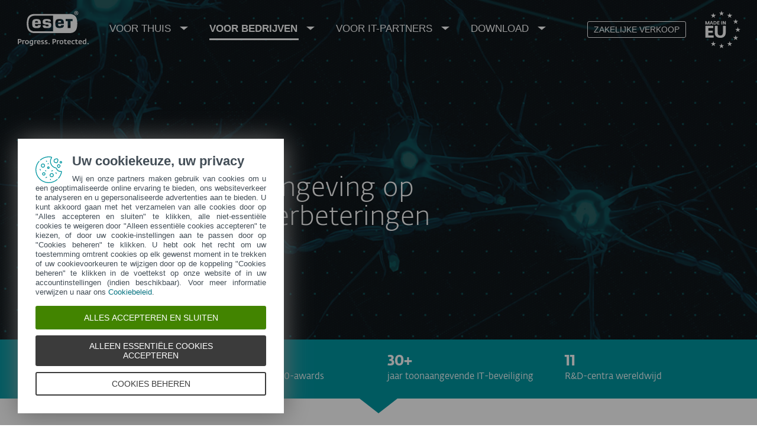

--- FILE ---
content_type: text/html; charset=UTF-8
request_url: https://www.eset.com/nl/zakelijk/services/health-check/
body_size: 39114
content:
<!DOCTYPE html><html class="no-js shopping-cart-disabled direct-store-links minicart-ges-integration" prefix="og: http://ogp.me/ns#" lang="nl-NL" xml:lang="nl-NL" xmlns="http://www.w3.org/1999/xhtml"><head><meta charset="utf-8"><meta name="viewport" content="width=device-width, maximum-scale=2, initial-scale=1.0, user-scalable=yes, minimal-ui"/><meta name="apple-mobile-web-app-title" content="ESET"/><meta name="apple-mobile-web-app-capable" content="yes"/><meta name="apple-mobile-web-app-status-bar-style" content="black"/><meta name="theme-color" content="#40E0D0"/><meta name="msapplication-TileColor" content="#008193"/><link sizes="16x16" rel="icon" href="https://web-assets.eset.com/typo3conf/ext/eset_base/Resources/Public/icons/favicon.ico" type="image/x-icon"/><link sizes="32x32" rel="icon" href="https://web-assets.eset.com/typo3conf/ext/eset_base/Resources/Public/icons/favicon-32x32.png" type="image/x-icon"/><link rel="apple-touch-icon" href="https://web-assets.eset.com/typo3conf/ext/eset_base/Resources/Public/img/device/apple-touch-icon.png"/><link rel="manifest" href="https://web-assets.eset.com/typo3conf/ext/eset_base/Resources/Public/manifest.json"/><meta name="robots" content="index,follow"/><meta name="description" content="Met de ESET Premium Support-service heeft u volledig toegang tot onze specialisten, die een jarenlange ervaring hebben in de IT-security."/><meta property="og:site_name" content="ESET"/><meta property="og:image" content="https://web-assets.eset.com/fileadmin/ESET/INT/OG_images/technology2_logo.jpg"/><meta property="og:title" content="ESET Health Check - Premium Support Service"/><meta property="og:description" content="Met de ESET Premium Support-service heeft u volledig toegang tot onze specialisten, die een jarenlange ervaring hebben in de IT-security."/><meta property="og:url" content="https://www.eset.com/nl/zakelijk/services/health-check/"/><meta property="twitter:image" content="https://web-assets.eset.com/fileadmin/ESET/INT/OG_images/technology2_logo.jpg"/><meta property="og:locale" content="nl-NL"/><script type="text/javascript">
/*<![CDATA[*/
/*_scriptCode*/

			/* decrypt helper function */
		function decryptCharcode(n,start,end,offset) {
			n = n + offset;
			if (offset > 0 && n > end) {
				n = start + (n - end - 1);
			} else if (offset < 0 && n < start) {
				n = end - (start - n - 1);
			}
			return String.fromCharCode(n);
		}
			/* decrypt string */
		function decryptString(enc,offset) {
			var dec = "";
			var len = enc.length;
			for(var i=0; i < len; i++) {
				var n = enc.charCodeAt(i);
				if (n >= 0x2B && n <= 0x3A) {
					dec += decryptCharcode(n,0x2B,0x3A,offset);	/* 0-9 . , - + / : */
				} else if (n >= 0x40 && n <= 0x5A) {
					dec += decryptCharcode(n,0x40,0x5A,offset);	/* A-Z @ */
				} else if (n >= 0x61 && n <= 0x7A) {
					dec += decryptCharcode(n,0x61,0x7A,offset);	/* a-z */
				} else {
					dec += enc.charAt(i);
				}
			}
			return dec;
		}
			/* decrypt spam-protected emails */
		function linkTo_UnCryptMailto(s) {
			location.href = decryptString(s,7);
		}
		

/*]]>*/
</script><title>ESET Health Check - Premium Support Service &#124; ESET</title><link rel="alternate" hreflang="nl-NL" href="https://www.eset.com/nl/zakelijk/services/health-check/"/><link rel="alternate" hreflang="x-default" href="https://www.eset.com/nl/zakelijk/services/health-check/"/><link rel="canonical" href="https://www.eset.com/nl/zakelijk/services/health-check/"/>
<link rel="dns-prefetch" href="//cdn1.esetstatic.com" />

<link rel="stylesheet" href="https://web-assets.eset.com/typo3conf/ext/eset_base/Resources/Public/Assets/styles.a6b5a5f4abd82f19e43c.css" />
<script type="text/javascript" src="https://web-assets.eset.com/typo3conf/ext/eset_base/Resources/Public/header-scripts/header-scripts.c5de9502.js"></script>

<script type="text/javascript" src="/fileadmin/ESET/INT/assets/js/iFrame_Resizer-_v3.5.3.min.js" defer></script>
<script type="text/javascript">
jQuery(document).ready(function(){
  setTimeout(function(){
    iFrameResize({log:false, checkOrigin: false, scrolling: false});
  }, 300);   
}); 
</script>
<!-- Google Tag Manager -->
<script>
window.dataLayer = window.dataLayer || [];
window.dataLayer.push({'event': 'branch-info','branch': 'nl', 'cookie-bar-hq': true  });

(function(w,d,s,l,i){w[l]=w[l]||[];w[l].push({'gtm.start':
new Date().getTime(),event:'gtm.js'});var f=d.getElementsByTagName(s)[0],
j=d.createElement(s),dl=l!='dataLayer'?'&l='+l:'';j.async=true;j.src=
'//www.googletagmanager.com/gtm.js?id='+i+dl;f.parentNode.insertBefore(j,f);
})(window,document,'script','dataLayer','GTM-M6QG34');</script>

<script>(function(w,d,s,l,i){w[l]=w[l]||[];w[l].push({'gtm.start':
new Date().getTime(),event:'gtm.js'});var f=d.getElementsByTagName(s)[0],
j=d.createElement(s),dl=l!='dataLayer'?'&l='+l:'';j.async=true;j.src=
'//www.googletagmanager.com/gtm.js?id='+i+dl;f.parentNode.insertBefore(j,f);
})(window,document,'script','dataLayer','GTM-NQ75BGB');</script>
<!-- End Google Tag Manager -->
<style>
@media (min-width: 1200px) {
	.nav-main > li:nth-child(4) .submenu{width:745px;}
	.nav-main-deep > li:nth-child(4) .tabs-submenu>.panes{max-width:100%;}
	.nav-main > li:nth-child(4) .submenu ul.nav-tabs{display:none;}
}

@media (max-width: 1199px) {
	.nav-main > li:nth-child(4) .submenu ul.nav-tabs > li:nth-child(1){display:none;}	
}
</style>
<script>
function setAwcCookie(cname, exdays) {
    const urlQueryString = window.location.search;
    const urlParams = new URLSearchParams(urlQueryString);
    const awcParam = urlParams.get('awc');

    if (awcParam) {
        const d = new Date();
        d.setTime(d.getTime() + (exdays*24*60*60*1000));
        const expires = "expires="+ d.toUTCString();
        document.cookie = cname + "=" + awcParam + ";" + expires + ";path=/;";
    }
}
setAwcCookie('awc', 365);
</script>
</head><body data-shopversion="ges" data-store="nl">
<!-- Google Tag Manager (noscript) -->
<noscript><iframe src="//www.googletagmanager.com/ns.html?id=GTM-M6QG34"
height="0" width="0" style="display:none;visibility:hidden"></iframe></noscript>
<noscript><iframe src="//www.googletagmanager.com/ns.html?id=GTM-NQ75BGB"
height="0" width="0" style="display:none;visibility:hidden"></iframe></noscript>
<!-- End Google Tag Manager (noscript) -->
<script> 

document.getElementsByTagName('body')[0].addEventListener('productImpression', function(e) { 

if (e.detail.ecommerce.impressions.length > 10) { 

var i = Math.floor(e.detail.ecommerce.impressions.length / 10); var j = e.detail.ecommerce.impressions.length % 10; 

var iArr = []; 

for (var k=0; k<i+1; k++) { if (k!=i) { iArr.push(e.detail.ecommerce.impressions.slice(k*10, k*10+10)); } 

else { iArr.push(e.detail.ecommerce.impressions.slice(k*10, k*10+j)); }} 

for (var l=0; l<iArr.length; l++) { window.dataLayer = window.dataLayer || [];  

dataLayer.push({'ecommerce': {'currencyCode': e.detail.ecommerce.currencyCode, 'impressions': iArr[l]}, 'event': e.type}); } 

} else { var x = e.detail; x['event'] = e.type; window.dataLayer = window.dataLayer || []; dataLayer.push(x);} 

}); 

  

document.getElementsByTagName('body')[0].addEventListener('productDetails', function(e) { 

var x = e.detail; x['event'] = e.type; window.dataLayer = window.dataLayer || []; dataLayer.push(x);}); 

  

document.getElementsByTagName('body')[0].addEventListener('addToCart', function(e) { 

var x = e.detail; x['event'] = e.type; window.dataLayer = window.dataLayer || []; dataLayer.push(x);}); 

</script><div id="canvas" class="canvas tpl-default"><div id="page" class="page"><div id="main" class="main"><div role="main"><div id="hero-content" class="hero without-scroll-to-next"><div id="content-2424582" class="section skin-inverse skin-height-l skin-padding-bottom-small"><span class="rimg section-image hidden" data-remote=".section" data-viewport="all" data-bg-color="faded-black" data-src=""></span><span class="rimg section-image hidden" data-remote=".section" data-viewport="all" data-src="https://web-assets.eset.com/fileadmin/ESET/INT/Banners/Business/human-expertise-2.jpg"></span><div class="container" ><div class="section-content"><div id="content-c2424580" class="csc-frame csc-frame-default"><div class="row flex "><div class="col col-xs-12 col-sm-10 col-md-8 "><div id="content-c2424578" class="frame frame-default frame-type-text frame-layout-0 skin-mt-small skin-mb-small"><h3><strong>ESET® Health Check<span class="text-label-sky-blue">SERVICE</span></strong></h3><h1>Onderzoek uw IT-omgeving op mogelijke prestatieverbeteringen</h1></div></div><div class="col col-xs-12 col-sm-2 col-md-4 hidden-to-sm"></div></div></div></div></div></div></div><!--TYPO3SEARCH_begin--><div id="main-content"><div id="content-c10263619" class="frame frame-default frame-type-shortcut frame-layout-0"><div id="content-7138705" class="section faded-opaque skin-inverse skin-tongue skin-padding-top-small skin-padding-bottom-small "><span class="rimg section-image hidden" data-remote=".section" data-viewport="all" data-bg-color="faded-teal" data-src=""></span><div class="container" ><div class="section-content"><div id="content-animated-counter" class="csc-frame csc-frame-default"><div class="row flex "><div class="col col-xxs-6 col-xs-6 col-sm-4 col-md-3 col-lg-3 col-xl-3 "><div id="content-c7138678" class="frame frame-default frame-type-esetbase_fce_animatedcounter frame-layout-0"><div class="counter" data-delay="10" data-end="1" data-module="ui/animated-counter" data-start="0" data-step="1" style="text-align: left"><div class="number"><span class="animated-number">0</span><span>mld+</span></div><div>gebruikers wereldwijd</div></div></div></div><div class="col col-xxs-6 col-xs-6 col-sm-4 col-md-3 col-lg-3 col-xl-3 "><div id="content-c7138679" class="frame frame-default frame-type-esetbase_fce_animatedcounter frame-layout-0"><div class="counter" data-delay="10" data-end="100" data-module="ui/animated-counter" data-start="70" data-step="1" style="text-align: left"><div class="number"><span class="animated-number">70</span><span>+</span></div><div>prestigieuze VB100-awards</div></div></div></div><div class="col col-xxs-6 col-xs-6 col-sm-4 col-md-3 col-lg-3 col-xl-3 hidden-to-md"><div id="content-c7138680" class="frame frame-default frame-type-esetbase_fce_animatedcounter frame-layout-0"><div class="counter" data-delay="30" data-end="30" data-module="ui/animated-counter" data-start="1" data-step="1" style="text-align: left"><div class="number"><span class="animated-number">1</span><span>+</span></div><div>jaar toonaangevende IT-beveiliging</div></div></div></div><div class="col col-xxs-6 col-xs-6 col-sm-4 col-md-3 col-lg-3 col-xl-3 hidden-to-sm"><div id="content-c7138681" class="frame frame-default frame-type-esetbase_fce_animatedcounter frame-layout-0"><div class="counter" data-delay="100" data-end="11" data-module="ui/animated-counter" data-start="1" data-step="1" style="text-align: left"><div class="number"><span class="animated-number">1</span><span></span></div><div>R&amp;D-centra wereldwijd</div></div></div></div></div></div></div></div></div></div><div id="content-7014135" class="section faded-opaque skin-default skin-tongue skin-padding-bottom-none "><div class="container" ><div class="section-content"><div id="content-c7014127" class="frame frame-default frame-type-text frame-layout-0 skin-mt-small skin-mb-medium skin-padding-m"><h2 class="align-center"><strong>Haal het meeste uit uw ESET business producten<br></strong></h2><h4 class="align-center">Identificeer verbeterpunten en mogelijke actiepunten in de policies, instellingen en configuraties van uw zakelijke ESET-oplossingen</h4><h4 class="align-center">De ESET Health Check verifieert hoe effectief een oplossing geïnstalleerd is en hoe goed de oorspronkelijke instellingen aangepast zijn om het maximale te krijgen uit de ESET-oplossing.</h4></div><div id="content-c7014134" class="csc-frame csc-frame-default"><div class="row flex skin-mb-l"><div class="col col-sm-4 col-md-4 "><div id="content-c7014133" class="frame frame-default frame-type-textpic frame-layout-0"><div class="ce-textpic ce-left ce-above"><div class="ce-gallery" data-ce-columns="1" data-ce-images="1"><div class="ce-row"><div class="ce-column"><figure class="image"><picture><img src="https://web-assets.eset.com/fileadmin/ESET/INT/Floated/Icons/icon-checkmark-black-turquoise.png" title="Checkmark" alt="Checkmark" loading="lazy" width="50" height="50" style="padding: 0px 15px 0px 0px"/></picture></figure></div></div></div><div class="ce-bodytext"><h4><strong>Resources en expertise</strong></h4><p>Een ESET Health Check omvat een eerste beoordeling van de integratie van de oplossing in uw IT-omgeving, een nauwkeurige beoordeling van de configuraties en instellingen van de oplossing en een uitgebreid document met waardevol advies hoe deze verbeterd kunnen worden.&nbsp;</p></div></div></div></div><div class="col col-sm-4 col-md-4 "><div id="content-c7014131" class="frame frame-default frame-type-textpic frame-layout-0"><div class="ce-textpic ce-left ce-above"><div class="ce-gallery" data-ce-columns="1" data-ce-images="1"><div class="ce-row"><div class="ce-column"><figure class="image"><picture><img src="https://web-assets.eset.com/fileadmin/ESET/INT/Floated/Icons/icon-checkmark-black-turquoise.png" title="Checkmark" alt="Checkmark" loading="lazy" width="50" height="50"/></picture></figure></div></div></div><div class="ce-bodytext"><h4><strong>Businesscontinuïteit</strong></h4><p>Onze Health Check controleert oplossingen op basis van een nauwkeurig schema gebaseerd op de uitkomst van de eerste assessment door onze getrainde specialisten. Dit garandeert een hogere mate van businesscontinuïteit.</p></div></div></div></div><div class="col col-sm-4 col-md-4 "><div id="content-c7014132" class="frame frame-default frame-type-textpic frame-layout-0"><div class="ce-textpic ce-left ce-above"><div class="ce-gallery" data-ce-columns="1" data-ce-images="1"><div class="ce-row"><div class="ce-column"><figure class="image"><picture><img src="https://web-assets.eset.com/fileadmin/ESET/INT/Floated/Icons/icon-checkmark-black-turquoise.png" title="Checkmark" alt="Checkmark" loading="lazy" width="50" height="50" style="padding: 0px 15px 0px 0px"/></picture></figure></div></div></div><div class="ce-bodytext"><h4><strong>Verbeterde ROI</strong></h4><p>Aanbevelingen die u ontvangt na de Health Check zullen de ROI van uw klant verbeteren door te wijzen op mogelijke prestatieverbeteringen in de dagelijkse beheerderstaken.</p></div></div></div></div></div></div></div></div></div><div id="content-c7013964" class="frame frame-default frame-type-shortcut frame-layout-0"><div id="content-7009137" class="section faded-opaque skin-default "><span class="rimg section-image hidden" data-remote=".section" data-viewport="all" data-bg-color="faded-gray-lighter" data-src=""></span><div class="container" ><div class="section-content"><div id="content-customers" class="csc-frame csc-frame-default"><div class="row flex skin-gutter-l"><div class="col col-xs-6 col-sm-6 col-md-3 "><div id="content-c7009131" class="frame frame-default frame-type-textpic frame-layout-0"><div class="ce-textpic ce-center ce-above"><div class="ce-gallery" data-ce-columns="1" data-ce-images="1"><div class="ce-outer"><div class="ce-inner"><div class="ce-row"><div class="ce-column"><figure class="image"><picture><img src="https://web-assets.eset.com/fileadmin/ESET/INT/Floated/Logos/195x100/mitsubishi-grey-dark.png" title="Mitsubishi logo" alt="Mitsubishi logo" loading="lazy" width="110" height="105"/></picture></figure></div></div></div></div></div><div class="ce-bodytext"><p class="description align-center"><strong>Sinds 2017 </strong>beschermt ESET<br>meer dan 9.000 endpoints</p></div></div></div><div id="content-c7009133" class="frame frame-default frame-type-html frame-layout-0"><style> #content-customers p {color:rgba(66, 77, 86, 0.6)} </style></div></div><div class="col col-xs-6 col-sm-6 col-md-3 "><div id="content-c7009135" class="frame frame-default frame-type-textpic frame-layout-0"><div class="ce-textpic ce-center ce-above"><div class="ce-gallery" data-ce-columns="1" data-ce-images="1"><div class="ce-outer"><div class="ce-inner"><div class="ce-row"><div class="ce-column"><figure class="image"><picture><img src="https://web-assets.eset.com/fileadmin/ESET/INT/Floated/Logos/195x100/allianz-suisse-grey-dark.png" title="Allianz Suisse" alt="Allianz Suisse logo" loading="lazy" width="150" height="55" style="padding: 25px 0px 25px 0px"/></picture></figure></div></div></div></div></div><div class="ce-bodytext"><p class="description align-center"><strong>Sinds 2016 </strong>beschermt ESET<br>meer dan 4.000 mailboxes</p></div></div></div></div><div class="col col-xs-6 col-sm-6 col-md-3 "><div id="content-c7009134" class="frame frame-default frame-type-textpic frame-layout-0"><div class="ce-textpic ce-center ce-above"><div class="ce-gallery" data-ce-columns="1" data-ce-images="1"><div class="ce-outer"><div class="ce-inner"><div class="ce-row"><div class="ce-column"><figure class="image"><picture><img src="https://web-assets.eset.com/fileadmin/ESET/INT/Floated/Logos/195x100/canon-grey-dark.png" title="Canon" alt="Canon logo" loading="lazy" width="214" height="55" style="padding: 25px 0px 25px 0px"/></picture></figure></div></div></div></div></div><div class="ce-bodytext"><p class="description align-center"><strong>Sinds</strong><strong>&nbsp;2016 </strong>beschermt ESET<br>meer dan 32.000 endpoints</p></div></div></div></div><div class="col col-xs-6 col-sm-6 col-md-3 "><div id="content-c7009132" class="frame frame-default frame-type-textpic frame-layout-0"><div class="ce-textpic ce-center ce-above"><div class="ce-gallery" data-ce-columns="1" data-ce-images="1"><div class="ce-outer"><div class="ce-inner"><div class="ce-row"><div class="ce-column"><figure class="image"><picture><img src="https://web-assets.eset.com/fileadmin/ESET/INT/Floated/Logos/195x100/tcom-grey-dark.png" title="T-com" alt="T-com logo" loading="lazy" width="150" height="55" style="padding: 25px 0px 25px 0px"/></picture></figure></div></div></div></div></div><div class="ce-bodytext"><p class="description align-center"><strong>Sinds 2008</strong> ISP-beveiligingspartner<br>voor 2 miljoen klanten</p></div></div></div></div></div></div></div></div></div></div><div id="content-7013968" class="section faded-opaque skin-inverse "><span class="rimg section-image hidden" data-remote=".section" data-viewport="all" data-bg-color="gradient-custom-overlay-radial" data-grad-color1="#424d56" data-grad-color2="#00bbc5" data-grad-angle="" data-grad-type="radial" data-src=""></span><div class="container" ><div class="section-content"><div id="content-buy-or-try" class="frame frame-default frame-type-text frame-layout-0 skin-mt-small skin-mb-small skin-padding-xl"><h2 class="h3 align-center"><strong>Gerelateerde oplossingen</strong></h2></div><div id="content-c10263622" class="csc-frame csc-frame-default"><div class="row flex equal-element-height"><div class="col col-sm-2 col-md-2 "></div><div class="col col-sm-4 col-md-4 "><div id="content-c10600941" class="frame frame-default"><div class="box skin-badge-invisible skin-inverse hover-inverse skin-gray-dark opacity-75 "><div class="box-content flex"><div class="box-top-content"><div id="content-c10600939" class="frame frame-default frame-type-text frame-layout-0 skin-mb-small"><h3>ESET PROTECT MDR Ultimate</h3></div><div id="content-c10600940" class="frame frame-default frame-type-text frame-layout-0 skin-mt-small"><p class="description">Samenvoeging van ESET's research van wereldklasse en baanbrekende IT-beveiligingsoplossingen.</p><ul class="list-checkmark list-skin-green description"><li>Gegarandeerde, snelle reactietijden</li><li>Gekwalificeerd ESET personeel om je beveiliging te beheren</li><li>Bescherm bedrijfsgegevens en systemen tegen ongeautoriseerde toegang</li><li>Voorkom dat phishingpogingen en malware de mailboxen van gebruikers bereiken</li><li>Automatisch opsporen en patchen van kwetsbaarheden</li></ul></div></div><div class="box-bottom-content"><div id="content-c10600938" class="frame frame-default frame-type-esetbase_fce_cta frame-layout-0"><a href="/nl/zakelijk/mdr-ultimate-protection/" class="btn-bordered-light ">Lees meer</a></div></div></div></div></div></div><div class="col col-sm-4 col-md-4 "><div id="content-c10600937" class="frame frame-default"><div class="box skin-badge-invisible skin-inverse hover-inverse skin-gray-dark opacity-75 "><div class="box-content flex"><div class="box-top-content"><div id="content-c10600935" class="frame frame-default frame-type-text frame-layout-0 skin-mb-small"><h3> Premium Support</h3></div><div id="content-c10600936" class="frame frame-default frame-type-text frame-layout-0 skin-mt-small"><p class="description">Krijg 24 uur per dag, inclusief in het weekend en op feestdagen, snelle hulp van ESET.</p><ul class="list-checkmark list-skin-green description"><li>ESET-experts helpen je producten in te stellen om toekomstige problemen te minimaliseren</li><li>Moeiteloze beveiliging - krijg snelle, gegarandeerde antwoorden</li><li>Altijd bereikbaar - krijg 24/7/365 ondersteuning</li></ul></div></div><div class="box-bottom-content"><div id="content-c10600934" class="frame frame-default frame-type-esetbase_fce_cta frame-layout-0"><a href="/nl/zakelijk/services/premium-support/" class="btn-bordered-light ">Lees meer</a></div></div></div></div></div></div></div></div><div id="content-c7013977" class="csc-frame csc-frame-default"><div class="row flex skin-padding-xl skin-mt-l"><div class="col col-sm-12 hidden-to-md"></div><div class="col col-xxs-12 col-xs-12 col-sm-12 "><div id="content-c7013976" class="frame frame-default"><div data-module="ui/toggleable" class="transcript toggleable"><div class="transcript-header-wrapper align-center "><div class="trans_head toggleable-trigger"><h4 class="align-center"> HealthCheck kan ingezet worden voor de volgende applicaties: </h4></div></div><div class="trans_content toggleable-content"><div id="content-c7013975" class="frame frame-default frame-type-text frame-layout-0"><ul class="list-dotmark"><li>ESET Endpoint oplossingen voor Windows, Mac, Linux, en Android</li><li>ESET Inspect</li><li>ESET Server Security for Microsoft Windows Server</li><li>ESET Mail Security for Microsoft Exchange Server</li><li>ESET Security for Microsoft SharePoint Server</li><li>ESET Secure Authentication</li><li>ESET Full Disk Encryption</li><li>ESET Cloud Office Security</li><li>ESET LiveGuard Advanced</li><li>ESET PROTECT</li></ul></div></div></div></div></div><div class="col col-sm-12 hidden-to-md"></div></div></div></div></div></div><div id="content-c7883835" class="frame frame-default frame-type-shortcut frame-layout-0"><div id="content-7739228" class="section faded-opaque skin-default skin-padding-bottom-none "><span class="rimg section-image hidden" data-remote=".section" data-viewport="all" data-bg-color="faded-gray-lighter" data-src=""></span><div class="container" ><div class="section-content"><div id="content-c7739227" class="frame frame-default frame-type-text frame-layout-0 skin-mt-medium skin-mb-medium"><h2 class="align-center">Toegewijd aan de strengste industriële normen</h2></div><div id="content-analysts-recognition-section" class="csc-frame csc-frame-default"><div class="row flex skin-gutter-l skin-mb-xl"><div class="col col-xs-6 col-sm-2 "><div id="content-c7739224" class="frame frame-default frame-type-textpic frame-layout-0 skin-mt-small"><div class="ce-textpic ce-center ce-above"><div class="ce-gallery" data-ce-columns="1" data-ce-images="1"><div class="ce-outer"><div class="ce-inner"><div class="ce-row"><div class="ce-column"><figure class="image"><picture><img src="https://web-assets.eset.com/fileadmin/ESET/INT/Floated/Logos/IDC-logo-2021-blue.png" title="IDC logo" alt="IDC logo" loading="lazy" width="214" height="65" style="padding: 29px 0px 23px 0px"/></picture></figure></div></div></div></div></div><div class="ce-bodytext"><p class="align-center description">ESET is volgens IDC een van de zeer weinige leveranciers die de industrie in 2022 heeft gevormd. <span class="eset-tooltip-element" role="tooltip">Dankzij zijn lange levensduur in de industrie, technische dapperheid, uitmuntend onderzoek en financiële stabiliteit is ESET een van de zeer weinige leveranciers die de industrie in 2022 heeft gevormd.</span></p><p class="align-center">Lees meer</p></div></div></div><div id="content-c7739225" class="frame frame-default frame-type-html frame-layout-0"><style> #content-analysts-recognition-section .csc-textpic { overflow:visible; } </style></div></div><div class="col col-xs-6 col-sm-2 "><div id="content-c7739223" class="frame frame-default frame-type-textpic frame-layout-0 skin-mt-small"><div class="ce-textpic ce-center ce-above"><div class="ce-gallery" data-ce-columns="1" data-ce-images="1"><div class="ce-outer"><div class="ce-inner"><div class="ce-row"><div class="ce-column"><figure class="image"><picture><img src="https://web-assets.eset.com/fileadmin/ESET/NL/Landingpage/2025/AV-comparatives_CERTIFIED_ATP_Enterprise_2023_RGB_color.svg" title="" alt="" loading="lazy" width="184" height="277"/></picture></figure></div></div></div></div></div><div class="ce-bodytext"><p class="align-center description">ESET werd onderscheiden in&nbsp;meerdere onafhankelijke<br> tests<br> &nbsp;</p><p class="align-center"><a href="/nl/over/erkenning-analisten-industrie/#tests">Bekijk test resultaten</a></p></div></div></div></div><div class="col col-xs-6 col-sm-2 "><div id="content-c7739222" class="frame frame-default frame-type-textpic frame-layout-0 skin-mt-small"><div class="ce-textpic ce-center ce-above"><div class="ce-gallery" data-ce-columns="1" data-ce-images="1"><div class="ce-outer"><div class="ce-inner"><div class="ce-row"><div class="ce-column"><figure class="image"><picture><source srcset="https://web-assets.eset.com/fileadmin/ESET/INT/Pages/Industry_Analyst/radicati.png 373w" media="(min-width: 320px)" width="373" height="56" sizes="373px"><img src="https://web-assets.eset.com/fileadmin/ESET/INT/Pages/Industry_Analyst/radicati.png" title="The Radicati Group, Inc. A technology Market research firm logo" alt="The Radicati Group, Inc. A technology Market research firm logo" loading="lazy" width="373" height="56" style="padding: 35px 0 42px 0"/></picture></figure></div></div></div></div></div><div class="ce-bodytext"><p class="align-center description">ESET is een 'Top Player' in bescherming tegen Advanced Persistent Threats<span class="eset-tooltip-element" role="tooltip">ESET is voor het vierde jaar op rij erkend als 'Top Player' in Radicati's 2023 Advanced Persistent Threat Market Quadrant.</span> &nbsp;</p><p class="align-center"><a href="/nl/over/erkenning-analisten-industrie/">Lees meer</a></p></div></div></div></div><div class="col col-xs-6 col-sm-2 "><div id="content-g2-badge-img" class="frame frame-default frame-type-image frame-layout-0"><div class="ce-image ce-center ce-above"><div class="ce-gallery" data-ce-columns="1" data-ce-images="1"><div class="ce-outer"><div class="ce-inner"><div class="ce-row"><div class="ce-column"><figure class="image"><picture><img src="https://web-assets.eset.com/fileadmin/ESET/NL/Landingpage/2025/G2-leader-winter-2025.svg" title="" alt="" loading="lazy" width="92" height="82.361904761905" style="padding: 0 0 9px 0"/></picture></figure></div></div></div></div></div></div></div><div id="content-c7739221" class="frame frame-default frame-type-text frame-layout-0"><p class="align-center description">ESET wordt wereldwijd gewaardeerd<br><br> &nbsp;</p><p class="align-center"><a href="https://www.g2.com/products/eset-protect-enterprise/reviews#reviews" target="_blank">Lees alle reviews</a></p></div></div><div class="col col-xs-6 col-sm-2 "><div id="content-c10132728" class="frame frame-default frame-type-textpic frame-layout-0 skin-mt-small skin-mb-small"><div class="ce-textpic ce-center ce-above"><div class="ce-gallery" data-ce-columns="1" data-ce-images="1"><div class="ce-outer"><div class="ce-inner"><div class="ce-row"><div class="ce-column"><figure class="image"><picture><source srcset="https://web-assets.eset.com/fileadmin/ESET/INT/Pages/KuppingerCole/kuppingercole.png 240.25862068966w" media="(min-width: 1550px)" width="240.25862068966" height="30" sizes="240.25862068966px"><source srcset="https://web-assets.eset.com/fileadmin/_processed_/8/f/csm_kuppingercole_00ff1113a1.png 240.25862068966w" media="(min-width: 1200px)" width="240.25862068966" height="30" sizes="240.25862068966px"><source srcset="https://web-assets.eset.com/fileadmin/_processed_/8/f/csm_kuppingercole_19858f9c8f.png 240.25862068966w" media="(min-width: 990px)" width="240.25862068966" height="30" sizes="240.25862068966px"><source srcset="https://web-assets.eset.com/fileadmin/_processed_/8/f/csm_kuppingercole_6467361696.png 240.25862068966w" media="(min-width: 768px)" width="240.25862068966" height="30" sizes="240.25862068966px"><source srcset="https://web-assets.eset.com/fileadmin/_processed_/8/f/csm_kuppingercole_1aebb20540.png 240.25862068966w" media="(min-width: 480px)" width="240.25862068966" height="30" sizes="240.25862068966px"><source srcset="https://web-assets.eset.com/fileadmin/_processed_/8/f/csm_kuppingercole_266e268f8c.png 240.25862068966w" media="(min-width: 320px)" width="240.25862068966" height="30" sizes="240.25862068966px"><img src="https://web-assets.eset.com/fileadmin/_processed_/8/f/csm_kuppingercole_33af03aa52.png" title="Kuppingercole Analysts logo" alt="Kuppingercole Analysts logo" loading="lazy" width="240.25862068966" height="30" style="padding: 35px 0px 46px 0px"/></picture></figure></div></div></div></div></div><div class="ce-bodytext"><p class="align-center heading-p-description">ESET behoort tot de marktleiders en overall leiders in MDR volgens MDR Leadership Compass 2023</p><p class="align-center">Krijg het rapport</p></div></div></div></div><div class="col col-sm-2 "><div id="content-c10132727" class="frame frame-default frame-type-textpic frame-layout-0"><div class="ce-textpic ce-center ce-above"><div class="ce-gallery" data-ce-columns="1" data-ce-images="1"><div class="ce-outer"><div class="ce-inner"><div class="ce-row"><div class="ce-column"><figure class="image"><picture><img src="https://web-assets.eset.com/fileadmin/_processed_/4/8/csm_customer-first-gartner-blue_313352e04e.png" title="Gartner. Peer Insights. Customer First Award" alt="Gartner. Peer Insights. Customer First Award" loading="lazy" width="100" height="84.269662921348" style="padding: 10px 0 0 0"/></picture></figure></div></div></div></div></div><div class="ce-bodytext"><p class="align-center description">ESET heeft meer dan 700 reviews verzameld op Gartner Peer Insights <span class="eset-tooltip-element" role="tooltip">© 2022 Gartner, Inc. Gartner® en Peer Insights™ zijn handelsmerken van Gartner, Inc. en/of haar dochterondernemingen. Alle rechten voorbehouden. De inhoud van Gartner Peer Insights bestaat uit de meningen van individuele eindgebruikers op basis van hun eigen ervaringen en mag niet worden opgevat als feitelijke verklaringen, noch vertegenwoordigen zij de standpunten van Gartner of gelieerde ondernemingen. Gartner onderschrijft geen enkele leverancier, product of dienst die in deze inhoud wordt afgebeeld en geeft geen enkele garantie, expliciet of impliciet, met betrekking tot deze inhoud, over de nauwkeurigheid of volledigheid ervan, met inbegrip van garanties van verkoopbaarheid of geschiktheid voor een bepaald doel.</span></p></div></div></div></div></div></div><div id="content-c7739218" class="frame frame-default frame-type-text frame-layout-0 skin-mt-medium"><h3 class="align-center"> Wat klanten waarderen</h3></div></div></div></div></div><div id="content-10263633" class="section faded-opaque skin-default skin-padding-top-none skin-padding-bottom-none"><span class="rimg section-image hidden" data-remote=".section" data-viewport="all" data-bg-color="faded-gray-lighter" data-src=""></span><div class="container" ><div class="section-content"><div id="content-c10263632" class="csc-frame csc-frame-default"><div class="row flex skin-gutter-none"><div class="col col-sm-1 col-md-2 col-lg-3 hidden-to-sm hidden-to-xs hidden-to-xxs"></div><div class="col col-sm-10 col-md-8 col-lg-6 "><div id="content-c10263631" class="frame frame-default frame-type-esetbase_fce_svgicons frame-layout-0 skin-mt-small skin-mb-medium"><div class="ce-textpic textpic-svg ce-left ce-above"><div class="eset-svg-icon 0 color-none " style="padding: 0 0 20px"><div class="svg-holder" style="width:240px; padding-bottom: 13.483146067416%"><svg xmlns="http://www.w3.org/2000/svg" viewBox="0 0 89.16 12.6"><path d="m5.87.44l-1.61,3.26-3.6.52c-.43.07-.73.47-.66.9.03.17.1.32.22.44l2.6,2.54-.62,3.58c-.07.43.21.84.64.91.17.03.35,0,.5-.08l3.22-1.69,3.22,1.69c.39.2.86.05,1.06-.33.08-.15.11-.33.08-.5l-.62-3.58,2.6-2.53c.31-.3.32-.8.01-1.11-.12-.12-.28-.2-.45-.23l-3.59-.52L7.28.44c-.19-.39-.67-.55-1.06-.36-.15.08-.28.2-.36.36h0Z" fill="#ffb300"/><path d="m24.87.44l-1.61,3.26-3.6.52c-.43.07-.73.47-.66.9.03.17.1.32.22.44l2.6,2.54-.62,3.58c-.07.43.21.84.64.91.17.03.35,0,.5-.08l3.22-1.69,3.22,1.69c.39.2.86.05,1.06-.33.08-.15.11-.33.08-.5l-.62-3.58,2.6-2.53c.31-.3.32-.8.01-1.11-.12-.12-.28-.2-.45-.23l-3.59-.52-1.61-3.26c-.19-.39-.67-.55-1.06-.36-.15.08-.28.2-.36.36h0Z" fill="#ffb300"/><path d="m43.87.44l-1.61,3.26-3.6.52c-.43.07-.73.47-.66.9.03.17.1.32.22.44l2.6,2.54-.62,3.58c-.07.43.21.84.64.91.17.03.35,0,.5-.08l3.22-1.69,3.22,1.69c.39.2.86.05,1.06-.33.08-.15.11-.33.08-.5l-.62-3.58,2.6-2.53c.31-.3.32-.8.01-1.11-.12-.12-.28-.2-.45-.23l-3.59-.52-1.61-3.26c-.19-.39-.67-.55-1.06-.36-.15.08-.28.2-.36.36h0Z" fill="#ffb300"/><path d="m62.87.44l-1.61,3.26-3.6.52c-.43.07-.73.47-.66.9.03.17.1.32.22.44l2.6,2.54-.62,3.58c-.07.43.21.84.64.91.17.03.35,0,.5-.08l3.22-1.69,3.22,1.69c.39.2.86.05,1.06-.33.08-.15.11-.33.08-.5l-.62-3.58,2.6-2.53c.31-.3.32-.8.01-1.11-.12-.12-.28-.2-.45-.23l-3.59-.52-1.61-3.26c-.19-.39-.67-.55-1.06-.36-.15.08-.28.2-.36.36h0Z" fill="#ffb300"/><path d="m81.87.44l-1.61,3.26-3.6.52c-.43.07-.73.47-.66.9.03.17.1.32.22.44l2.6,2.54-.62,3.58c-.07.43.21.84.64.91.17.03.35,0,.5-.08l3.22-1.69,3.22,1.69c.39.2.86.05,1.06-.33.08-.15.11-.33.08-.5l-.62-3.58,2.6-2.53c.31-.3.32-.8.01-1.11-.12-.12-.28-.2-.45-.23l-3.59-.52-1.61-3.26c-.19-.39-.67-.55-1.06-.36-.15.08-.28.2-.36.36h0Z" fill="#ffb300"/></svg></div></div><div class="ce-bodytext "><p class="h2">"The Best Protection Platform with Protect Devices and Networks"</p><p class="h4">Nilukshika B.(<a href="https://www.g2.com/products/eset-protect-platform/reviews/eset-protect-platform-review-8030070" target="_blank">G2 Review</a>)</p></div></div></div></div><div class="col col-sm-1 col-md-2 col-lg-3 hidden-to-xxs hidden-to-xs hidden-to-sm"></div></div></div></div></div></div></div><!--TYPO3SEARCH_end--></div><section id="sneaky" class="sneaky hidden-to-sm"><div id="breadcrumb"><div class="container"><div class="row flex"><div id="sneaky-left" class="sneaky-left col col-sm-8"><ul class="nav nav-breadcrumbs"><li><a href="/nl/" title="NL" rel="index up"><span>NL</span></a></li><li><a href="/nl/zakelijk/" title="Nummer één endpoint security partner in de Europese Unie" rel="index up">Voor bedrijven</a></li><li><a href="/nl/zakelijk/services/" title="Cybersecurity services voor bedrijven | ESET" rel="index up">Cybersecurity services</a></li><li><span>ESET Health Check</span></li></ul></div></div></div></div></section><header id="header" class="header " role="banner"><div class="container"><a class="logo progress-protected animate white-logo" id="logo" title="Ga naar de ESET homepage" href="/nl/"><span>ESET</span><svg viewBox="0 0 281 140" width="120" xmlns="http://www.w3.org/2000/svg"><g id="logo-white"><path d="M208.155 13.5334C218.088 13.5334 226.558 18.6643 230.977 25.9365C234.875 32.7043 235.741 43.729 235.741 51.0297C235.741 58.3374 234.875 69.3634 230.977 76.1294C226.558 83.4001 218.088 88.5334 208.155 88.5334H63.3267C53.3903 88.5334 44.9215 83.4001 40.5025 76.1294C36.6011 69.3634 35.7405 58.3407 35.7405 51.034C35.7405 43.7273 36.6011 32.7043 40.5025 25.9365C44.9215 18.6642 53.3904 13.5334 63.3267 13.5334H208.155ZM159.702 46.9073C159.839 42.1158 160.75 40.532 165.636 40.532C169.657 40.532 171.892 40.9507 171.892 46.5284V46.9073H159.702ZM74.1186 40.8972C69.3899 40.8972 68.4368 42.3533 68.3042 47.0459H80.2636V46.7804C80.2636 41.2913 78.1118 40.8972 74.1186 40.8972ZM57.219 51.2474C57.219 37.6993 60.2365 33.3132 74.322 33.3132C87.4771 33.3132 91.3522 36.905 91.3522 51.2474V52.9424H68.3058V53.21C68.3058 59.4794 69.2874 61.5303 74.322 61.5303C77.8104 61.5303 80.3468 61.1465 80.4632 57.4007H91.3522C91.2943 62.5147 89.5785 65.3791 86.6936 67.0553C83.7169 68.7078 79.4597 69.1142 74.322 69.1142C60.5046 69.1142 57.219 64.3908 57.219 51.2474ZM98.6943 44.6835C98.6943 33.5357 105.878 33.3132 115.795 33.3132C122.402 33.3132 131.204 33.4274 131.204 41.8395V43.2655H120.756C120.251 40.4874 118.028 40.2864 115.795 40.2864C109.707 40.2864 109.446 41.0418 109.446 43.3997C109.446 45.3856 109.798 46.6429 115.791 46.777C127.858 47.0497 132.897 47.7398 132.897 57.4056C132.897 67.5524 125.14 69.1142 115.795 69.1142C113.505 69.1142 111.276 69.1281 109.225 68.9685C102.447 68.4284 98.7795 65.8945 98.6944 58.1488H109.787C109.921 62.0783 112.883 62.1428 115.795 62.1428C121.029 62.1428 122.146 61.8139 122.146 58.763C122.146 56.9418 121.614 55.9357 120.466 55.4349C119.228 54.8975 117.123 54.9701 115.795 54.9701C101.112 54.9701 98.6943 51.6935 98.6943 44.6835ZM189.687 41.3021H197.794V68.7229H208.882V41.3021H216.98V33.3132H189.687V41.3021ZM148.848 50.9954C148.848 64.0878 152.091 68.7498 165.836 68.7498C170.973 68.7498 175.208 68.3392 178.152 66.7012C180.974 65.0659 182.671 62.2665 182.754 57.2632H172.087C171.923 61.01 169.288 61.3927 165.835 61.3927C160.704 61.3927 159.713 59.2463 159.713 52.9586V52.5749H182.758V50.9955C182.758 36.7141 178.93 33.1715 165.835 33.1715C151.822 33.1715 148.848 37.4949 148.848 50.9954ZM49.0982 75.3083C52.6172 79.0943 59.3784 81.9276 65.1681 81.9383H139.854V20.1239H65.1681C59.3784 20.1352 52.6173 22.9695 49.0982 26.7536C43.5395 32.7307 42.3256 42.1125 42.3256 51.034C42.3256 59.9555 43.5396 69.3312 49.0982 75.3083Z" fill="white"/><path d="M223.5 9.41001C223.461 11.5762 224.329 13.6602 225.895 15.1577C229.058 18.2924 234.156 18.2924 237.319 15.1577C238.866 13.6594 239.732 11.5924 239.714 9.43871V9.41481C239.73 7.27271 238.864 5.21831 237.319 3.73411C235.842 2.18071 233.786 1.31131 231.643 1.33441C229.474 1.28331 227.386 2.15361 225.895 3.72931C224.34 5.20621 223.472 7.26541 223.5 9.41001ZM231.614 3.07311C233.281 3.03901 234.886 3.70431 236.04 4.90761C237.249 6.09091 237.921 7.71811 237.898 9.41001C237.927 11.1029 237.254 12.7323 236.04 13.9124C234.893 15.1298 233.287 15.8093 231.614 15.7852C229.93 15.8118 228.311 15.1328 227.15 13.9124C225.944 12.7282 225.277 11.1003 225.306 9.41001C225.285 7.72121 225.95 6.09621 227.15 4.90761C228.318 3.70131 229.936 3.03651 231.614 3.07311Z" fill="white"/><path d="M230.35 10.2818H231.164L233.559 13.2563H236.117L233.08 9.77412C233.576 9.58592 234.019 9.27832 234.368 8.87842C234.704 8.47722 234.875 7.96382 234.847 7.44152C234.866 7.05542 234.78 6.67152 234.598 6.33032C234.396 6.01602 234.113 5.76132 233.779 5.59272C233.466 5.41292 233.118 5.30032 232.759 5.26222C232.308 5.20322 231.853 5.17922 231.399 5.19042H228.348V13.2564H230.307L230.35 10.2818ZM230.35 6.58412H230.987C231.224 6.57652 231.461 6.59092 231.696 6.62722C231.877 6.63582 232.055 6.68152 232.218 6.76132C232.378 6.84092 232.506 6.97502 232.577 7.13972C232.653 7.26882 232.693 7.41612 232.692 7.56602C232.698 7.76982 232.665 7.97292 232.596 8.16472C232.522 8.31502 232.415 8.44742 232.285 8.55272C232.103 8.66772 231.904 8.75182 231.696 8.80182C231.413 8.83652 231.128 8.85252 230.843 8.84972H230.364L230.35 6.58412Z" fill="white"/></g><g id="logo-colored"><path d="M208.155 13.5334C218.088 13.5334 226.558 18.6643 230.977 25.9365C234.875 32.7043 235.741 43.729 235.741 51.0297C235.741 58.3374 234.875 69.3634 230.977 76.1294C226.558 83.4001 218.088 88.5334 208.155 88.5334H63.3267C53.3903 88.5334 44.9215 83.4001 40.5025 76.1294C36.6011 69.3634 35.7405 58.3407 35.7405 51.034C35.7405 43.7273 36.6011 32.7043 40.5025 25.9365C44.9215 18.6642 53.3904 13.5334 63.3267 13.5334H208.155Z" fill="#0096A1"/><path d="M159.702 46.9074C159.839 42.1159 160.75 40.5321 165.636 40.5321C169.657 40.5321 171.892 40.9508 171.892 46.5285V46.9074H159.702ZM74.1184 40.8973C69.3897 40.8973 68.4366 42.3534 68.304 47.046H80.2634V46.7805C80.2634 41.2914 78.1116 40.8973 74.1184 40.8973ZM57.2188 51.2475C57.2188 37.6994 60.2363 33.3133 74.3218 33.3133C87.4769 33.3133 91.352 36.9051 91.352 51.2475V52.9425H68.3056V53.2101C68.3056 59.4795 69.2872 61.5303 74.3218 61.5303C77.8102 61.5303 80.3466 61.1466 80.463 57.4008H91.352C91.2941 62.5148 89.5783 65.3792 86.6934 67.0554C83.7167 68.7079 79.4595 69.1142 74.3218 69.1142C60.5044 69.1142 57.2188 64.3909 57.2188 51.2475ZM98.6941 44.6836C98.6941 33.5358 105.878 33.3133 115.795 33.3133C122.402 33.3133 131.204 33.4275 131.204 41.8396V43.2656H120.756C120.251 40.4875 118.028 40.2865 115.795 40.2865C109.707 40.2865 109.446 41.0419 109.446 43.3998C109.446 45.3857 109.798 46.643 115.79 46.7771C127.857 47.0498 132.897 47.7399 132.897 57.4057C132.897 67.5525 125.14 69.1142 115.795 69.1142C113.505 69.1142 111.276 69.1282 109.224 68.9686C102.447 68.4285 98.7793 65.8946 98.6942 58.1489H109.787C109.921 62.0784 112.883 62.1429 115.795 62.1429C121.029 62.1429 122.145 61.814 122.145 58.7631C122.145 56.9419 121.614 55.9358 120.466 55.435C119.228 54.8976 117.123 54.9702 115.795 54.9702C101.112 54.9702 98.6941 51.6936 98.6941 44.6836ZM189.687 41.3022H197.794V68.723H208.882V41.3022H216.98V33.3133H189.687V41.3022ZM148.848 50.9955C148.848 64.0879 152.091 68.7499 165.835 68.7499C170.973 68.7499 175.208 68.3393 178.152 66.7013C180.974 65.066 182.671 62.2666 182.754 57.2633H172.087C171.923 61.0101 169.288 61.3928 165.835 61.3928C160.704 61.3928 159.713 59.2464 159.713 52.9587V52.575H182.757V50.9956C182.757 36.7142 178.93 33.1716 165.835 33.1716C151.822 33.1716 148.848 37.495 148.848 50.9955ZM49.098 75.3084C52.617 79.0944 59.3782 81.9277 65.1679 81.9384H139.854V20.124H65.1679C59.3782 20.1353 52.6171 22.9696 49.098 26.7537C43.5393 32.7308 42.3254 42.1126 42.3254 51.0341C42.3254 59.9556 43.5394 69.3313 49.098 75.3084Z" fill="white"/><path d="M223.5 9.41001C223.461 11.5762 224.329 13.6602 225.895 15.1577C229.058 18.2924 234.156 18.2924 237.319 15.1577C238.866 13.6594 239.731 11.5924 239.714 9.43871V9.41481C239.729 7.27271 238.863 5.21831 237.319 3.73411C235.842 2.18071 233.786 1.31131 231.643 1.33441C229.474 1.28331 227.386 2.15361 225.895 3.72931C224.34 5.20621 223.472 7.26541 223.5 9.41001ZM231.614 3.07311C233.281 3.03901 234.886 3.70431 236.04 4.90761C237.249 6.09091 237.921 7.71811 237.898 9.41001C237.927 11.1029 237.254 12.7323 236.04 13.9124C234.893 15.1298 233.287 15.8093 231.614 15.7852C229.93 15.8118 228.311 15.1328 227.15 13.9124C225.943 12.7282 225.277 11.1003 225.306 9.41001C225.284 7.72121 225.95 6.09621 227.15 4.90761C228.318 3.70131 229.936 3.03651 231.614 3.07311Z" fill="#0096A1"/><path d="M230.35 10.2818H231.164L233.559 13.2563H236.117L233.08 9.77412C233.576 9.58592 234.019 9.27832 234.368 8.87842C234.704 8.47722 234.875 7.96382 234.847 7.44152C234.866 7.05542 234.78 6.67152 234.598 6.33032C234.396 6.01602 234.113 5.76132 233.779 5.59272C233.466 5.41292 233.118 5.30032 232.759 5.26222C232.308 5.20322 231.853 5.17922 231.399 5.19042H228.348V13.2564H230.307L230.35 10.2818ZM230.35 6.58412H230.987C231.224 6.57652 231.461 6.59092 231.696 6.62722C231.877 6.63582 232.055 6.68152 232.218 6.76132C232.378 6.84092 232.506 6.97502 232.577 7.13972C232.653 7.26882 232.693 7.41612 232.692 7.56602C232.698 7.76982 232.665 7.97292 232.596 8.16472C232.522 8.31502 232.415 8.44742 232.285 8.55272C232.103 8.66772 231.904 8.75182 231.696 8.80182C231.413 8.83652 231.128 8.85252 230.843 8.84972H230.364L230.35 6.58412Z" fill="#0096A1"/></g><path id="logo-tagline-progress-protected" d="M54.8489 116.353C57.0472 116.353 58.7605 116.638 60.9583 117.065V132.796C60.9582 137.078 57.2471 138.734 53.7356 138.734C51.3664 138.734 49.1679 138.277 47.7981 137.936L48.426 134.852C49.8535 135.166 51.966 135.479 53.1653 135.479C55.5626 135.479 57.1896 135.136 57.1897 132.396V131.569C56.4193 132.168 55.3914 132.595 54.2493 132.595C50.6811 132.595 46.6556 131.682 46.6555 124.631C46.6555 119.18 50.3672 116.353 54.8489 116.353ZM36.4895 116.353C41.6848 116.353 44.0832 119.406 44.0833 124.545C44.0833 129.913 40.7714 132.682 36.261 132.683C31.4363 132.683 28.7239 129.655 28.7239 124.688C28.7239 119.436 31.8646 116.353 36.4895 116.353ZM83.6887 116.38C88.199 116.38 90.0256 119.351 90.0256 124.231V125.601H79.8625C79.8625 129.028 82.0042 129.599 84.7737 129.599C85.8582 129.599 87.7141 129.227 88.9983 128.971L89.5979 131.911C88.3136 132.311 86.2293 132.683 84.0881 132.683C79.178 132.683 76.0657 130.911 76.0657 124.802C76.0657 118.436 79.2924 116.38 83.6887 116.38ZM98.7083 116.353C100.535 116.353 102.191 116.724 103.39 117.151L102.762 119.979C101.534 119.692 100.364 119.406 98.7083 119.406C96.967 119.406 96.395 120.177 96.3948 120.833C96.3948 123.318 104.189 122.633 104.189 127.8C104.189 131.71 100.278 132.683 97.6799 132.683C95.4816 132.683 93.7402 132.396 92.427 132.024L92.884 129.084C94.5113 129.343 96.11 129.599 97.3088 129.599C99.7354 129.599 100.449 128.856 100.449 128.001C100.449 125.601 92.5979 126.543 92.5979 121.034C92.5979 117.893 95.4538 116.353 98.7083 116.353ZM112.814 116.353C114.641 116.353 116.296 116.724 117.495 117.151L116.867 119.979C115.64 119.692 114.469 119.406 112.814 119.406C111.072 119.406 110.501 120.177 110.501 120.833C110.501 123.318 118.294 122.633 118.294 127.8C118.294 131.71 114.383 132.683 111.785 132.683C109.588 132.683 107.846 132.396 106.532 132.024L106.99 129.084C108.616 129.343 110.215 129.599 111.414 129.599C113.84 129.599 114.555 128.856 114.555 128.001C114.555 125.601 106.704 126.543 106.704 121.034C106.704 117.893 109.559 116.353 112.814 116.353ZM173.262 116.353C178.457 116.353 180.855 119.406 180.855 124.545C180.855 129.913 177.543 132.683 173.032 132.683C168.208 132.682 165.496 129.655 165.496 124.688C165.496 119.436 168.637 116.353 173.262 116.353ZM203.814 116.38C208.324 116.38 210.152 119.351 210.152 124.231V125.601H199.989C199.989 129.028 202.129 129.599 204.899 129.599C205.983 129.599 207.839 129.227 209.123 128.971L209.724 131.911C208.439 132.311 206.354 132.683 204.213 132.683C199.303 132.683 196.192 130.911 196.192 124.802C196.192 118.436 199.417 116.38 203.814 116.38ZM247.929 116.38C252.44 116.38 254.267 119.351 254.267 124.231V125.601H244.104C244.104 129.028 246.245 129.599 249.013 129.599C250.099 129.599 251.955 129.227 253.24 128.971L253.838 131.911C252.554 132.311 250.469 132.683 248.328 132.683C243.419 132.683 240.306 130.911 240.306 124.802C240.306 118.436 243.532 116.38 247.929 116.38ZM188.709 116.752H193.563V119.664H188.709V127.656C188.709 129.227 189.223 129.428 190.907 129.428C191.878 129.428 193.791 129.114 193.934 129.084L194.363 132.11C193.477 132.397 192.049 132.652 190.964 132.652C187.996 132.652 184.941 132.71 184.941 127.687V119.664H182.657V116.752H184.941V113.555H188.709V116.752ZM232.825 116.752H237.678V119.664H232.825V127.656C232.825 129.227 233.339 129.428 235.023 129.428C235.994 129.428 237.907 129.114 238.049 129.084L238.477 132.11C237.592 132.397 236.165 132.652 235.079 132.652C232.111 132.652 229.057 132.71 229.057 127.687V119.664H226.772V116.752H229.057V113.555H232.825V116.752ZM220.689 116.353C222.915 116.353 224.314 116.78 225.399 117.353L224.371 120.178C223.258 119.75 222.458 119.493 220.802 119.493C218.462 119.493 216.521 120.892 216.521 124.46C216.521 127.915 217.491 129.541 221.516 129.541C222.801 129.541 223.686 129.313 224.714 129.142L225.257 132.082C224.001 132.368 222.973 132.625 221.26 132.625C215.065 132.625 212.638 130.227 212.638 124.46C212.638 119.522 215.721 116.353 220.689 116.353ZM271.056 132.339H267.26V131.082C266.489 131.74 265.433 132.595 263.548 132.595C260.551 132.595 256.753 131.225 256.753 124.402C256.753 119.037 260.351 116.353 264.804 116.353C265.888 116.353 266.546 116.465 267.26 116.608V110.813H271.056V132.339ZM8.10571 112.155C12.4452 112.155 15.4142 114.638 15.4143 119.006C15.4143 122.833 12.4456 126.03 6.62134 126.03H4.65161V132.339H0.740479V112.155H8.10571ZM26.1809 116.438C27.0654 116.438 27.6935 116.523 28.2073 116.694L27.6653 119.835C26.9229 119.692 26.5515 119.664 25.6672 119.664C24.0971 119.664 22.669 120.577 21.9836 121.434V132.339H18.1868V116.752H21.9836V118.835C22.7263 117.779 24.2396 116.438 26.1809 116.438ZM73.3801 116.438C74.2648 116.438 74.8936 116.523 75.4075 116.694L74.8645 119.835C74.1224 119.692 73.7511 119.664 72.8665 119.664C71.2965 119.664 69.8693 120.577 69.1838 121.434V132.339H65.387V116.752H69.1838V118.835C69.9265 117.779 71.439 116.438 73.3801 116.438ZM126.547 132.339H122.265V128.485H126.547V132.339ZM144.878 112.155C149.218 112.155 152.187 114.638 152.187 119.006C152.187 122.833 149.217 126.03 143.394 126.03H141.424V132.339H137.513V112.155H144.878ZM162.952 116.438C163.838 116.438 164.466 116.523 164.98 116.694L164.438 119.835C163.695 119.692 163.324 119.664 162.439 119.664C160.869 119.664 159.441 120.577 158.756 121.434V132.339H154.959V116.752H158.756V118.835C159.498 117.779 161.011 116.438 162.952 116.438ZM280.396 132.339H276.113V128.485H280.396V132.339ZM36.4036 119.378C33.3777 119.378 32.5491 121.891 32.5491 124.573C32.5491 127.458 33.4918 129.627 36.4602 129.627C39.4866 129.627 40.2288 127.372 40.2288 124.545C40.2287 121.891 39.4869 119.378 36.4036 119.378ZM54.8206 119.493C51.7088 119.493 50.4525 121.632 50.4524 124.66C50.4524 128.37 51.9655 129.627 54.4778 129.627C55.5623 129.627 56.4476 129.285 57.1614 128.94V119.806C56.5331 119.665 55.8767 119.493 54.8206 119.493ZM173.175 119.378C170.149 119.378 169.322 121.891 169.322 124.573C169.322 127.458 170.264 129.627 173.233 129.627C176.259 129.627 177.001 127.372 177.001 124.545C177.001 121.891 176.259 119.378 173.175 119.378ZM264.861 119.378C261.778 119.378 260.551 121.577 260.551 124.487C260.551 128.199 262.178 129.428 264.205 129.428C265.319 129.428 266.574 128.799 267.26 128.428V119.692C266.688 119.549 265.974 119.378 264.861 119.378ZM83.3176 119.092C81.4051 119.092 80.1196 120.491 79.9485 123.06H86.1145C86.1432 120.72 85.2015 119.092 83.3176 119.092ZM203.443 119.092C201.53 119.092 200.246 120.491 200.074 123.06H206.24C206.269 120.72 205.327 119.092 203.443 119.092ZM247.558 119.092C245.645 119.092 244.36 120.491 244.189 123.06H250.356C250.384 120.72 249.442 119.092 247.558 119.092ZM4.65161 122.975H6.79321C9.87582 122.974 11.3887 121.492 11.3889 119.122C11.3889 116.695 10.3045 115.239 7.47876 115.239H4.65161V122.975ZM141.424 122.975H143.565C146.648 122.975 148.161 121.492 148.161 119.122C148.161 116.694 147.076 115.239 144.25 115.239H141.424V122.975Z" fill="currentColor"/><path id="logo-tagline-digital-security" d="M71.7122 128.032L72.5286 130.7L73.3997 128.086L77.0735 117.417H79.2786L72.012 138.265H69.9163L71.9573 132.278H70.9504L66.1331 117.417H68.4739L71.7122 128.032ZM214.388 128.032L215.204 130.7L216.075 128.086L219.749 117.417H221.954L214.688 138.265H212.592L214.633 132.278H213.626L208.809 117.417H211.149L214.388 128.032ZM59.3792 112.764C62.8627 112.764 64.523 113.553 64.9583 113.744L64.3323 115.54C63.543 115.294 62.1276 114.723 59.4338 114.723C55.4332 114.723 51.8674 116.901 51.8674 122.507C51.8675 128.249 55.5688 130.671 59.9778 130.671C61.7736 130.671 63.4614 130.291 64.4954 129.964L65.0403 131.76C64.3053 132.06 62.6997 132.604 59.4885 132.604C53.1472 132.604 49.5278 128.522 49.5276 122.78C49.5276 116.711 53.0925 112.764 59.3792 112.764ZM104.107 117.037C107.781 117.037 109.469 119.54 109.469 124.466V125.255H99.6438C99.7255 129.991 102.066 130.753 105.141 130.753C106.229 130.753 108.162 130.318 108.816 130.127L109.197 131.896C108.707 132.086 106.91 132.604 104.489 132.604C100.189 132.604 97.4661 130.808 97.4661 125.12C97.4661 119.105 100.379 117.037 104.107 117.037ZM142.165 117.037C145.839 117.037 147.527 119.54 147.527 124.466V125.255H137.701C137.783 129.991 140.124 130.753 143.199 130.753C144.288 130.753 146.22 130.318 146.873 130.127L147.255 131.896C146.765 132.086 144.968 132.604 142.546 132.604C138.246 132.604 135.525 130.808 135.525 125.12C135.525 119.105 138.437 117.037 142.165 117.037ZM166.939 126.454C166.939 128.794 167.102 130.645 169.796 130.645C171.673 130.645 173.878 129.203 174.559 128.794V117.417H176.627V132.278H174.559V130.536C173.389 131.271 171.647 132.604 169.252 132.604C165.088 132.604 164.788 129.448 164.788 126.889V117.417H166.939V126.454ZM128.281 117.037C129.887 117.037 131.33 117.499 131.874 117.663L131.493 119.377C130.813 119.187 129.697 118.833 128.064 118.833C126.186 118.833 125.288 119.813 125.288 120.983C125.289 124.412 132.717 123.46 132.717 128.304C132.717 131.706 129.588 132.577 127.139 132.577C125.152 132.577 123.655 132.222 122.784 131.951L123.165 130.181C124.117 130.399 125.615 130.808 126.948 130.808C129.261 130.808 130.676 129.91 130.676 128.495C130.676 125.065 123.193 126.208 123.193 121.119C123.193 118.451 125.369 117.037 128.281 117.037ZM202.193 117.417H206.847V119.241H202.22V128.114C202.22 130.29 202.819 130.7 205.05 130.7C205.894 130.7 207.064 130.4 207.391 130.291L207.772 132.087C207.282 132.251 206.057 132.577 205.132 132.577C202.356 132.577 200.097 132.495 200.097 128.141V119.241H197.92V117.417H200.097V114.37H202.193V117.417ZM84.426 117.989C85.6508 117.527 87.1202 117.146 88.5354 117.146C92.4001 117.146 94.5774 119.677 94.5774 124.222C94.5773 130.427 91.1756 132.523 87.4475 132.523C84.2085 132.523 82.956 131.978 82.2756 131.788V111.757H84.426V117.989ZM157.274 117.037C159.288 117.037 160.568 117.472 161.329 117.88L160.676 119.568C159.886 119.241 158.88 118.833 157.22 118.833C154.39 118.833 152.511 120.982 152.511 124.765C152.511 128.793 153.791 130.671 158.091 130.671C159.288 130.671 160.377 130.372 160.948 130.291L161.302 132.032C160.758 132.195 159.397 132.522 157.873 132.522C152.593 132.522 150.307 130.263 150.307 124.847C150.307 120.03 153.029 117.037 157.274 117.037ZM119.679 117.091C120.55 117.091 121.148 117.255 121.42 117.336L121.039 119.159C120.577 119.05 120.168 118.968 119.297 118.968C117.501 118.968 116.141 120.248 115.433 121.336V132.278H113.282V117.417H115.433V119.404C116.086 118.288 117.584 117.091 119.679 117.091ZM188.063 117.091C188.933 117.091 189.532 117.255 189.804 117.336L189.423 119.159C188.961 119.05 188.552 118.968 187.681 118.968C185.885 118.968 184.525 120.248 183.817 121.336V132.278H181.666V117.417H183.817V119.404C184.47 118.288 185.968 117.091 188.063 117.091ZM194.461 132.278H192.284V117.417H194.461V132.278ZM88.1545 118.86C86.8482 118.86 85.4333 119.322 84.426 119.676V130.373C85.1063 130.536 85.9234 130.726 87.5286 130.726C90.7673 130.726 92.4006 127.977 92.4006 124.657C92.4006 121.609 91.7197 118.86 88.1545 118.86ZM103.781 118.642C101.549 118.642 99.9435 120.33 99.6711 123.65H107.209C107.209 120.656 106.121 118.642 103.781 118.642ZM141.839 118.642C139.607 118.642 138.001 120.33 137.729 123.65H145.268C145.268 120.656 144.179 118.642 141.839 118.642ZM194.461 114.042H192.311V111.54H194.461V114.042Z" fill="currentColor"/></svg></a><nav id="navigation" role="navigation" class="navigation" aria-label="Megamenu"><ul id="nav-main-deep" data-module="ui/navigation-main" class="nav nav-main nav-main-deep" role="menubar"><li role="none"><a role="menuitem" class="link" href="#"> Voor Thuis </a><div class="submenu"><div data-module="ui/tabs" class="tabs skin-vertical tabs-submenu" data-options='{"store": "true", "isMegamenu": true, "event": "mouseover"}'><div class="panes"><div id="persoonlijke_apparaten" class="pane"><span class="title"><a class="hidden-from-lg" href="/nl/producten/">Persoonlijke apparaten</a><span class="hidden-to-lg"> Persoonlijke apparaten </span></span><div class="content"><div class="content-wrapper"><div id="content-9845697" class="section faded-opaque skin-inverse skin-padding-top-none skin-padding-bottom-small"><span class="rimg section-image hidden" data-remote=".section" data-viewport="all" data-bg-color="faded-gray-blue" data-src=""></span><div class="container" ><div class="section-content"><div id="content-c9845696" class="csc-frame csc-frame-default"><div class="row flex skin-gutter-l skin-mt-s"><div class="col col-sm-6 "><div id="content-c9845685" class="frame frame-default"><div class="box skin-badge-invisible skin-inverse hover-inverse skin-faded-gray-blue border-2 border-light opacity-0 hover-faded-black border-hover-light box-hover-fade skin-badge-no-padding "><div class="box-content " data-box-link="/nl/thuis/beveiligingsniveaus/" data-box-offcanvas="" data-box-target="_self"><div id="content-c9845678" class="frame frame-default frame-type-image frame-layout-0"><div class="ce-image ce-center ce-above"><div class="ce-gallery" data-ce-columns="1" data-ce-images="1"><div class="ce-outer"><div class="ce-inner"><div class="ce-row"><div class="ce-column"><figure class="image"><a href="/nl/thuis/beveiligingsniveaus/" title="ESET HOME SECURITY ESSENTIAL, ESET HOME SECURITY PREMIUM, ESET HOME SECURITY ULTIMATE Boxes"><picture><img src="https://web-assets.eset.com/fileadmin/ESET/INT/Boxes/155x185-Balanced/Gemini/boxes-EHSE-EHSP-EHSU.png" title="ESET HOME SECURITY ESSENTIAL, ESET HOME SECURITY PREMIUM, ESET HOME SECURITY ULTIMATE Boxes" alt="ESET HOME SECURITY ESSENTIAL, ESET HOME SECURITY PREMIUM, ESET HOME SECURITY ULTIMATE Boxes" loading="lazy" width="256" height="185"/></picture></a></figure></div></div></div></div></div></div></div><div id="content-c9845680" class="frame frame-default frame-type-text frame-layout-0"><h3 class="align-center"><a href="/nl/thuis/beveiligingsniveaus/">HOME Security</a></h3></div><div id="content-c9845683" class="frame frame-default frame-type-text frame-layout-0 skin-mb-small"><p class="align-center"><a href="/nl/thuis/beveiligingsniveaus/">Alles-in-een beveiliging van jouw digitale leven. Kies een beveiligingsniveau dat bij jouw behoeften past.</a></p></div><div id="content-c9845684" class="frame frame-default frame-type-esetbase_fce_cta frame-layout-0"><div class="align-center"><a href="/nl/thuis/beveiligingsniveaus/" class="btn-bordered-light ">KIES JOUW NIVEAU</a></div></div></div></div></div></div><div class="col col-sm-6 "><div id="content-c9845686" class="frame frame-default frame-type-text frame-layout-0"></div><div id="content-c9845687" class="frame frame-default frame-type-text frame-layout-0 skin-mt-medium"><p><strong>Speciale oplossingen voor:</strong></p><ul><li><a href="/nl/thuis/thuiskantoor-en-zzp/">Thuiskantoor en ZZP</a><br> &nbsp;</li><li><a href="/nl/thuis/mobile-security-android/">Smartphones</a><br> &nbsp;</li><li>Ouderlijk toezicht<br> &nbsp;</li><li><a href="/nl/thuis/vpn/">VPN</a><br> &nbsp;</li><li><a href="/nl/thuis/digitale-identiteit-bescherming/">Digitale privacybescherming</a><br> &nbsp;</li></ul></div></div></div></div></div></div></div></div></div></div><div id="thuiskantoor__zzp" class="pane"><span class="title"><a class="hidden-from-lg" href="/nl/thuis/thuiskantoor-en-zzp/">Thuiskantoor & ZZP</a><span class="hidden-to-lg"> Thuiskantoor &amp; ZZP </span></span><div class="content"><div class="content-wrapper"><div id="content-10446456" class="section faded-opaque skin-inverse "><div class="container" ><div class="section-content"><div id="content-c10446455" class="csc-frame csc-frame-default"><div class="row flex skin-gutter-l"><div class="col col-sm-6 "><div id="content-c10446452" class="frame frame-default"><div class="box skin-badge-invisible skin-inverse hover-inverse skin-faded-gray-blue border-2 border-light opacity-0 hover-faded-black border-hover-light box-hover-fade skin-badge-no-padding "><div class="box-content " data-box-link="/nl/thuis/thuiskantoor-en-zzp/" data-box-offcanvas="" data-box-target="_self"><div id="content-c10446448" class="frame frame-default frame-type-image frame-layout-0"><div class="ce-image ce-center ce-above"><div class="ce-gallery" data-ce-columns="1" data-ce-images="1"><div class="ce-outer"><div class="ce-inner"><div class="ce-row"><div class="ce-column"><figure class="image"><picture><img src="https://web-assets.eset.com/fileadmin/ESET/INT/Pages/SOHO/SOHO-box-155x185.png" title="ESET SMALL BUSINESS SECURITY BOX" alt="ESET SMALL BUSINESS SECURITY BOX" loading="lazy" width="135" height="113.10810810811"/></picture></figure></div></div></div></div></div></div></div><div id="content-c10446449" class="frame frame-default frame-type-text frame-layout-0"><h3 class="align-center"><a href="/nl/thuis/thuiskantoor-en-zzp/">Beveiliging voor Thuiskantoor en ZZP</a></h3></div><div id="content-c10446450" class="frame frame-default frame-type-text frame-layout-0 skin-mb-small"><p class="align-center"><a href="/nl/thuis/thuiskantoor-en-zzp/">Betrouwbare en gebruiksvriendelijke bescherming, op maat gemaakt voor thuiskantoor en ZZP.</a></p></div><div id="content-c10446451" class="frame frame-default frame-type-esetbase_fce_cta frame-layout-0"><div class="align-center"><a href="/nl/thuis/thuiskantoor-en-zzp/" class="btn-bordered-light ">ONTDEK OPLOSSING</a></div></div></div></div></div></div><div class="col col-sm-6 "><div id="content-c10446453" class="frame frame-default frame-type-text frame-layout-0"></div><div id="content-c10446454" class="frame frame-default frame-type-text frame-layout-0 skin-mt-medium"><p><strong>Complete beveiliging voor thuiskantoor en ZZP:</strong></p><ul class="list-checkmark"><li>Bescherming tegen malware, ransomware en phishing</li><li>Doorlopend Veilig Internetbankieren​</li><li>Versleuteling van gevoelige data​</li><li>Ongelimiteerde VPN</li></ul><p><a href="/nl/thuis/thuiskantoor-en-zzp/">en veel meer</a></p></div></div></div></div></div></div></div></div></div></div><div id="waarom_eset" class="pane"><span class="title"><a class="hidden-from-lg" href="/nl/thuis/waarom-kiezen-voor-eset/">Waarom ESET</a><span class="hidden-to-lg"> Waarom ESET </span></span><div class="content"><div class="content-wrapper"><div id="content-c9925372" class="csc-frame csc-frame-default"><div class="row flex "><div class="col col-xs-4 col-sm-4 col-md-4 "><div id="content-c9925371" class="frame frame-default frame-type-image frame-layout-0"><div class="ce-image ce-left ce-intext"><div class="ce-gallery" data-ce-columns="1" data-ce-images="1"><div class="ce-row"><div class="ce-column"><figure class="image"><picture><img src="https://web-assets.eset.com/fileadmin/_processed_/1/8/csm_Testimonials_Main_Visual_400x600_left_to_right_16f427f75c.png" title="" alt="" loading="lazy" width="250" height="150" style="padding: 20px 0 0 0"/></picture></figure></div></div></div></div></div></div><div class="col col-xs-8 col-sm-8 col-md-8 "><div id="content-c9925368" class="frame frame-default frame-type-text frame-layout-0 skin-mt-medium"><h3><strong>GENIET VAN DE DINGEN DIE BELANGRIJK ZIJN,</strong><strong><br>LAAT DE REST OVER AAN ESET</strong></h3></div><div id="content-c9925369" class="frame frame-default frame-type-text frame-layout-0"><p>Ontdek wat onze bekroonde digitale beveiligingsoplossing speciaal maakt en hoe deze jou kan helpen je apparaten te beschermen. </p></div><div id="content-c9925370" class="frame frame-default frame-type-esetbase_fce_cta frame-layout-0"><a href="/nl/thuis/waarom-kiezen-voor-eset/" class="btn-bordered-light skin-mb-l ">ONTDEK MEER</a></div></div></div></div></div></div></div><div id="klantenservice" class="pane"><span class="title"><a class="hidden-from-lg" href="/nl/bestaande-klanten/">Klantenservice</a><span class="hidden-to-lg"> Klantenservice </span></span><div class="content"><div class="content-wrapper"><div id="content-c5887912" class="csc-frame csc-frame-default"><div class="row flex skin-gutter-l skin-padding-m skin-mt-l"><div class="col col-sm-6 "><div id="content-c11834716" class="frame frame-default frame-type-textpic frame-layout-0"><div class="ce-textpic ce-center ce-above"><div class="ce-gallery" data-ce-columns="1" data-ce-images="1"><div class="ce-outer"><div class="ce-inner"><div class="ce-row"><div class="ce-column"><figure class="image"><a href="https://buy.eset.com/nl/cart/login" target="_blank"><picture><img src="https://web-assets.eset.com/fileadmin/ESET/INT/Floated/Icons/100x100/White/renew_white.png" title="" alt="" loading="lazy" width="100" height="100"/></picture></a></figure></div></div></div></div></div><div class="ce-bodytext"><h4 class="align-center"><a href="https://buy.eset.com/nl/cart/login" target="_blank"><strong>Verlengen</strong></a></h4><p class="align-center">Verleng uw huidige ESET-abonnement</p></div></div></div><div id="content-c11834719" class="frame frame-default frame-type-esetbase_fce_cta frame-layout-0"><div class="align-center"><a href="https://buy.eset.com/nl/cart/login" target="_blank" class="btn-bordered-light-block ">Verleng nu</a></div></div></div><div class="col col-sm-6 "><div id="content-c5895820" class="frame frame-default frame-type-textpic frame-layout-0"><div class="ce-textpic ce-center ce-above"><div class="ce-gallery" data-ce-columns="1" data-ce-images="1"><div class="ce-outer"><div class="ce-inner"><div class="ce-row"><div class="ce-column"><figure class="image"><a href="/nl/bestaande-klanten/"><picture><img src="https://web-assets.eset.com/fileadmin/ESET/INT/Floated/Icons/100x100/White/myeset-white.png" title="" alt="" loading="lazy" width="100" height="100"/></picture></a></figure></div></div></div></div></div><div class="ce-bodytext"><h4 class="align-center"><strong><a href="/nl/bestaande-klanten/">Klantenservice</a></strong></h4><p class="align-center">Neem contact op of bekijk veelgestelde vragen</p></div></div></div><div id="content-c5887908" class="frame frame-default frame-type-esetbase_fce_cta frame-layout-0"><div class="align-center"><a href="/nl/bestaande-klanten/" class="btn-bordered-light-block ">Meer informatie</a></div></div></div></div></div></div></div></div></div><div class="panes-cta"><div class="align-center"><div id="content-c5888076" class="frame frame-default frame-type-esetbase_fce_cta frame-layout-0"><div class="align-center"><a href="/nl/producten/" class="btn-bordered-light btn-md skin-mt-l">Vergelijk alle producten</a></div></div><div id="content-c5888158" class="frame frame-default frame-type-text frame-layout-0 skin-mb-small"><h6 class="align-center"> Voor Windows, Mac, Android</h6></div></div></div></div></div></li><li role="none"><a role="menuitem" class="link underline" href="#"> Voor Bedrijven </a><div class="submenu"><div data-module="ui/tabs" class="tabs skin-vertical tabs-submenu" data-options='{"store": "true", "isMegamenu": true, "event": "mouseover"}'><div class="panes"><div id="zakelijke_beveiliging" class="pane"><span class="title"><a class="hidden-from-lg" href="/nl/zakelijk-1/zakelijkebeveiliging/">Zakelijke beveiliging</a><span class="hidden-to-lg"> Zakelijke beveiliging </span></span><div class="content"><div class="content-wrapper"><div id="content-c6734280" class="csc-frame csc-frame-default"><div class="row flex skin-splitted skin-gutter-l skin-mt-s"><div class="col col-sm-6 "><div id="content-c6734277" class="frame frame-default frame-type-esetbase_fce_svgicons frame-layout-0"><div class="ce-textpic textpic-svg ce-center ce-above"><a href="/nl/zakelijk/mkb-tot-grootbedrijf/"><div class="eset-svg-icon 100 color-faded-white with-border icon-border-width-sm icon-hover-bounce hover-none 0" style="padding: 10px 0 10px 0"><div class="svg-holder" style="width:100px; padding-bottom: 100%"><svg xmlns="http://www.w3.org/2000/svg" viewBox="0 0 50 50"><path d="M38.468,34.3H35.291V21.347a2.753,2.753,0,0,0-2.75-2.75H30.874V15.161H29.4V12.707H19.066v2.454H17.594V34.3H14.677v-8.9a1.285,1.285,0,0,1,1.153-1.382h.551v-1.5H15.83a2.778,2.778,0,0,0-2.653,2.882v8.9H10a.75.75,0,0,0,0,1.5H38.468a.75.75,0,0,0,0-1.5Zm-17.9-20.1H27.9v.954H20.566Zm.982,20.1v-.686a1.25,1.25,0,0,1,1.25-1.25H25.67a1.251,1.251,0,0,1,1.25,1.25V34.3Zm6.872,0v-.686a2.753,2.753,0,0,0-2.75-2.75H22.8a2.752,2.752,0,0,0-2.75,2.75V34.3h-.954V16.661h10.28V34.3Zm2.454,0V20.1h1.667a1.252,1.252,0,0,1,1.25,1.25V34.3ZM20.8,19.579H27.67v1.5H20.8Zm10.8,1.963h1.472v1.5H31.6Zm0,1.963h1.472v1.5H31.6Zm0,1.964h1.472v1.5H31.6Zm0,1.963h1.472v1.5H31.6Zm0,1.964h1.472v1.5H31.6Zm0,1.962h1.472v1.5H31.6ZM20.8,23.015H27.67v1.5H20.8Zm0,3.435H27.67v1.5H20.8Z" fill="#424d56"/></svg></div></div></a><div class="ce-bodytext "></div></div></div><div id="content-c6734278" class="frame frame-default frame-type-text frame-layout-0"><h4 class="align-center"><strong><a href="/nl/zakelijk/mkb-tot-grootbedrijf/">ZAKELIJKE<br>BEVEILIGING<br></a></strong></h4><p class="align-center description">Bescherm uw endpoint,<br> bedrijfsgegevens en gebruikers</p></div><div id="content-c6734279" class="frame frame-default frame-type-esetbase_fce_cta frame-layout-0"><div class="align-center"><a href="/nl/zakelijk/mkb-tot-grootbedrijf/" class="btn-bordered-light btn-small ">Oplossingen voor bedrijven</a></div></div></div><div class="col col-sm-6 "><div id="content-c6734275" class="frame frame-default frame-type-text frame-layout-0"><h4>Aanbevolen oplossingen:</h4><ul class="list-dotmark"><li><a href="/nl/zakelijk/mdr-protection/">ESET PROTECT MDR</a></li><li><a href="/nl/zakelijk/complete-protection/">ESET PROTECT Complete</a></li><li><a href="/nl/zakelijk/advanced-protection/">ESET PROTECT Advanced</a></li></ul><h4>Aanbevolen service:</h4><ul class="list-dotmark"><li><a href="/nl/zakelijk/services/managed-detection-and-response/">Managed Detection &amp; Response</a></li></ul></div><div id="content-c6734276" class="frame frame-default frame-type-esetbase_fce_svgicons frame-layout-0"><div class="ce-textpic ce-left ce-intext ce-nowrap textpic-svg"><a href="/nl/zakelijk/trial-aanvragen/"><div class="eset-svg-icon 0 color-faded-white " style=""><div class="svg-holder" style="width:30px; padding-bottom: 100%"><svg xmlns="http://www.w3.org/2000/svg" width="18" height="30" viewBox="0 0 18 30"><path fill="#FFF" d="M12.909,17.651 C12.909,17.666 12.917,17.678 12.917,17.692 L12.917,18.2 C12.917,18.6142136 12.5812136,18.95 12.167,18.95 C11.7527864,18.95 11.417,18.6142136 11.417,18.2 L11.417,17.74 C11.4432175,17.5726665 11.4006211,17.4018442 11.2989058,17.2664122 C11.1971905,17.1309801 11.0450098,17.0424604 10.877,17.021 C10.6311579,16.9732996 10.4265195,16.8037097 10.334,16.571 L10.334,18.833 C10.334,19.2472136 9.99821356,19.583 9.584,19.583 C9.16978644,19.583 8.834,19.2472136 8.834,18.833 L8.834,12.7 C8.842,12.133 8.526,12.011 8.334,11.988 C8.20211723,11.9621485 8.06670654,11.9597788 7.934,11.981 C7.75142986,11.9981762 7.61263094,12.152639 7.615,12.336 L7.615,22.4 C7.615,22.8142136 7.27921356,23.15 6.865,23.15 C6.45078644,23.15 6.115,22.8142136 6.115,22.4 L6.115,20.753 C5.7052888,21.2141654 5.44851744,21.7909403 5.38,22.404 L5.38,23.543 C5.36797852,24.5887913 5.83374949,25.5829269 6.645,26.243 C7.68084963,26.897775 8.37444935,27.9767892 8.54,29.191 C8.54811439,29.3898563 8.47675163,29.5837658 8.34166561,29.7299214 C8.2065796,29.8760769 8.01887892,29.9624597 7.82,29.97 L7.8,29.97 C7.39762734,29.9692279 7.0675577,29.6510725 7.052,29.249 C6.87407827,28.4879385 6.39818094,27.8301122 5.731,27.423 C4.55800092,26.4783287 3.88013745,25.0500656 3.89,23.544 L3.89,22.4 C3.94701709,20.9410829 4.80533562,19.6330224 6.121,19 L6.121,12.338 C6.11778368,11.4283917 6.77696999,10.6517056 7.675,10.507 C7.95451284,10.4595898 8.2398421,10.4575638 8.52,10.501 C9.57318437,10.6401806 10.3520193,11.5509776 10.326,12.613 C10.326,12.627 10.334,12.639 10.334,12.653 L10.334,16 C10.4616948,15.6744103 10.8018708,15.4846322 11.146,15.547 C12.1723442,15.717198 12.9210421,16.6107093 12.909,17.651 Z M16.492,16.802 C16.116144,16.6398235 15.6796747,16.8089798 15.5112714,17.1820874 C15.342868,17.5551949 15.504744,17.9944164 15.875,18.169 C16.2542786,18.2967522 16.5049949,18.6579949 16.492,19.058 L16.492,29.219 C16.492,29.6332136 16.8277864,29.969 17.242,29.969 C17.6562136,29.969 17.992,29.6332136 17.992,29.219 L17.992,19.058 C18.002816,18.0688108 17.4080399,17.1734745 16.492,16.8 L16.492,16.802 Z M13.758,16.181 C13.4946953,16.1327691 13.2256608,16.2286734 13.0522393,16.4325866 C12.8788178,16.6364997 12.8273561,16.9174425 12.9172393,17.1695866 C13.0071225,17.4217306 13.2246953,17.6067691 13.488,17.655 C13.6560912,17.6767085 13.8082712,17.7654377 13.9099635,17.9010274 C14.0116558,18.0366171 14.0542253,18.2075541 14.028,18.375 L14.028,18.833 C14.028,19.2472136 14.3637864,19.583 14.778,19.583 C15.1922136,19.583 15.528,19.2472136 15.528,18.833 L15.528,18.326 C15.528,18.312 15.521,18.299 15.52,18.285 C15.5325454,17.2448791 14.7841701,16.351246 13.758,16.181 L13.758,16.181 Z M11.67,12.021 C11.8252336,12.1456465 12.0236559,12.2034597 12.2215468,12.1817011 C12.4194376,12.1599425 12.600558,12.0603976 12.725,11.905 C13.552184,10.8926973 14.0052829,9.62628068 14.008,8.319 C14.008,5.14336274 11.4336373,2.56900012 8.258,2.56900012 C5.08236274,2.56900012 2.508,5.14336274 2.508,8.319 C2.50825998,9.67363558 2.99435486,10.9832533 3.878,12.01 C4.04825872,12.2230342 4.32073681,12.3268617 4.5895901,12.2811507 C4.8584434,12.2354398 5.08129681,12.0473951 5.17158289,11.7900626 C5.26186898,11.5327301 5.20535736,11.2466691 5.024,11.043 C4.3705339,10.285683 4.01008077,9.31927128 4.008,8.319 C4.008,5.97178981 5.91078981,4.06900012 8.258,4.06900012 C10.6052102,4.06900012 12.508,5.97178981 12.508,8.319 C12.5040776,9.28465339 12.167519,10.2194598 11.555,10.966 C11.2957605,11.2891841 11.3472189,11.7612589 11.67,12.021 L11.67,12.021 Z M4.911,15.029 C5.12812225,14.6795963 5.02327699,14.2205079 4.676,14 C2.14739496,12.411139 0.96483993,9.3484901 1.76950126,6.47258278 C2.57416259,3.59667545 5.17440378,1.59242989 8.16040701,1.54652263 C11.1464102,1.50061536 13.8070351,3.42397959 14.6997245,6.27379159 C15.5924139,9.12360359 14.5045667,12.221158 12.026,13.887 C11.8008252,14.0354696 11.6727123,14.2934135 11.6904779,14.5625441 C11.7082435,14.8316747 11.8691512,15.0705401 12.1118883,15.1881224 C12.3546255,15.3057046 12.6418053,15.2838935 12.864,15.131 C15.9000349,13.0931828 17.2337261,9.30090042 16.1416139,5.81127321 C15.0495016,2.321646 11.7918422,-0.0337292391 8.13575006,0.0228187528 C4.47965795,0.0793667447 1.29639948,2.53436228 0.312730439,6.05609515 C-0.670938597,9.57782802 0.779395396,13.3270505 3.877,15.27 C4.22770576,15.4903325 4.69062132,15.3846768 4.911,15.034 L4.911,15.029 Z"/></svg></div></div></a><div class="ce-bodytext "><p><a href="/nl/zakelijk/trial-aanvragen/"><strong>Probeer gratis uit</strong></a></p></div></div></div></div></div></div></div></div></div><div id="enterprise_oplossingen" class="pane"><span class="title"><a class="hidden-from-lg" href="/nl/zakelijk-1/enterprise/">Enterprise oplossingen</a><span class="hidden-to-lg"> Enterprise oplossingen </span></span><div class="content"><div class="content-wrapper"><div id="content-c6616061" class="csc-frame csc-frame-default"><div class="row flex skin-splitted skin-gutter-l skin-mt-s"><div class="col col-sm-6 "><div id="content-c6616057" class="frame frame-default frame-type-esetbase_fce_svgicons frame-layout-0"><div class="ce-textpic textpic-svg ce-center ce-above"><a href="/nl/zakelijk/enterprise/"><div class="eset-svg-icon 100 color-faded-white with-border icon-border-width-sm icon-hover-bounce hover-none 0" style="padding: 10px 0 10px 0"><div class="svg-holder" style="width:100px; padding-bottom: 100%"><svg xmlns="http://www.w3.org/2000/svg" viewBox="0 0 50 50"><path d="M38,37.739H36.623V27.713a2.753,2.753,0,0,0-2.75-2.749H30.239v-11.9H28.963V10.931h-3.83V8.7a.75.75,0,0,0-1.5,0v2.229H19.8v2.128H18.526v24.68H16.2V30.125a1.016,1.016,0,0,1,.9-1.1h.478v-1.5H17.1a2.508,2.508,0,0,0-2.4,2.6v7.614H13.319a.75.75,0,0,0,0,1.5H38a.75.75,0,0,0,0-1.5ZM21.3,12.431h6.16v.628H21.3Zm.851,25.308v-.228a1.251,1.251,0,0,1,1.25-1.25h1.958a1.251,1.251,0,0,1,1.25,1.25v.228Zm5.958,0v-.228a2.754,2.754,0,0,0-2.75-2.75H23.4a2.754,2.754,0,0,0-2.75,2.75v.228h-.628V14.559h8.713v23.18Zm2.127,0V26.464h3.634a1.252,1.252,0,0,1,1.25,1.249V37.739ZM20.654,20.191h1.5V32.106h-1.5Zm5.958,0h1.5V32.106h-1.5Zm-2.979,0h1.5V32.106h-1.5Zm-2.979-4.255h1.5v2.128h-1.5Zm5.958,0h1.5v2.128h-1.5Zm-2.979,0h1.5v2.128h-1.5ZM30.867,27.7h1.5v8.809h-1.5Zm2.128,0h1.5v8.809h-1.5Z" fill="#424d56"/></svg></div></div></a><div class="ce-bodytext "></div></div></div><div id="content-c6616059" class="frame frame-default frame-type-text frame-layout-0"><h4 class="align-center"><strong><a href="/nl/zakelijk/enterprise/">ENTERPRISE<br>OPLOSSINGEN<br></a></strong></h4><p class="align-center description">Toekomstbestendige cybersecurity<br>voor krachtige beveiliging van enterprises</p></div><div id="content-c6616060" class="frame frame-default frame-type-esetbase_fce_cta frame-layout-0"><div class="align-center"><a href="/nl/zakelijk/enterprise/" class="btn-bordered-light btn-small ">Oplossingen voor enterprises</a></div></div></div><div class="col col-sm-6 "><div id="content-c8082445" class="frame frame-default frame-type-text frame-layout-0 skin-mb-small"><h4>Aanbevolen beveiligingsniveau's</h4><ul class="list-dotmark"><li><strong><a href="/nl/zakelijk/mdr-ultimate-protection/">ESET PROTECT MDR Ultimate</a></strong></li><li><strong><a href="/nl/zakelijk/elite-protection/">ESET PROTECT Elite</a></strong></li></ul><h4>&nbsp;</h4><h4>Aanbevolen services</h4><ul class="list-dotmark"><li><a href="/nl/zakelijk/services/managed-detection-and-response/">Managed Detection &amp; Response</a></li><li><a href="/nl/zakelijk/services/premium-support/">Premium Support</a></li><li><a href="/nl/zakelijk/services/threat-intelligence/">Threat Intelligence</a></li></ul><h4>&nbsp;</h4><h4>Tailored solutions</h4><ul class="list-dotmark"><li><a href="/nl/zakelijk/corporate-solutions/">Corporate solutions voor enterprises en overheden</a></li></ul></div></div></div></div></div></div></div><div id="eset_services" class="pane"><span class="title"><a class="hidden-from-lg" href="/nl/zakelijk-1/services/">ESET services</a><span class="hidden-to-lg"> ESET services </span></span><div class="content"><div class="content-wrapper"><div id="content-c7956581" class="csc-frame csc-frame-default"><div class="row flex skin-splitted skin-gutter-l skin-mt-s"><div class="col col-sm-6 "><div id="content-c7956577" class="frame frame-default frame-type-esetbase_fce_svgicons frame-layout-0"><div class="ce-textpic textpic-svg ce-center ce-above"><a href="/nl/zakelijk/services/"><div class="eset-svg-icon 100 color-faded-white with-border icon-border-width-sm icon-hover-bounce hover-none 0" style="padding: 10px 0 10px 0"><div class="svg-holder" style="width:100px; padding-bottom: 100%"><svg xmlns="http://www.w3.org/2000/svg" viewBox="0 0 62.364 62.364"><path fill="#424D56" d="m35.794 45.304-.339-.172c-2.212-1.12-4.217-2.522-5.959-4.169l1.03-1.09c1.548 1.463 3.319 2.722 5.268 3.746 4.782-2.515 8.376-6.396 10.687-11.541.544-1.209 1.012-2.483 1.391-3.785 1.272-4.381 1.264-7.996 1.249-8.676l-.001-3.665-13.352-2.491-13.352 2.491v3.607c-.016.739-.022 4.361 1.249 8.734.122.419.256.847.403 1.279l-1.42.482c-.155-.454-.295-.901-.424-1.343-1.332-4.583-1.325-8.407-1.31-9.127l.002-4.878 14.852-2.77 14.852 2.77v4.854c.017.744.025 4.562-1.309 9.152-.397 1.37-.89 2.709-1.461 3.982-2.51 5.586-6.452 9.771-11.717 12.438l-.339.172z"/><path fill="#424D56" d="M19.481 50.726c-.603 0-1.217-.076-1.832-.23-.373-.094-.669-.384-.773-.759-.105-.382.001-.791.28-1.069l3.233-3.233-.78-2.912-2.912-.779-3.233 3.232c-.276.277-.685.385-1.067.28-.375-.104-.667-.4-.761-.774-.633-2.52.052-5.012 1.878-6.838 1.643-1.644 4.111-2.217 6.768-1.576.197.05.61.148 1.522-.764l5.757-5.757c.278-.279.39-.675.297-1.058-.643-2.657-.068-5.124 1.576-6.767 1.826-1.827 4.316-2.512 6.838-1.878.374.094.67.386.773.761.105.381-.002.791-.28 1.068l-3.233 3.233.78 2.912 2.912.779 3.233-3.232c.277-.277.688-.384 1.069-.28.375.104.665.4.759.773.633 2.519-.051 5.012-1.878 6.838-1.644 1.644-4.112 2.217-6.768 1.576-.198-.053-.611-.148-1.522.763l-5.757 5.758c-.279.279-.39.674-.298 1.057.642 2.657.068 5.124-1.576 6.768-1.379 1.38-3.14 2.108-5.005 2.108zm-.717-1.546c1.732.215 3.399-.36 4.663-1.623 1.797-1.798 1.422-4.344 1.178-5.355-.216-.895.044-1.817.695-2.469l5.757-5.758c1.042-1.041 1.947-1.402 2.936-1.16 1.01.242 3.559.618 5.354-1.179 1.263-1.264 1.835-2.931 1.623-4.663l-3.297 3.298-4.585-1.229-1.229-4.584 3.298-3.298c-1.733-.214-3.4.36-4.663 1.624-1.797 1.797-1.423 4.343-1.178 5.355.216.894-.043 1.817-.694 2.469l-5.758 5.758c-1.041 1.042-1.944 1.4-2.935 1.162-1.013-.245-3.559-.62-5.355 1.178-1.263 1.263-1.835 2.931-1.624 4.663l3.298-3.299 4.584 1.229 1.229 4.586-3.297 3.295z"/></svg></div></div></a><div class="ce-bodytext "></div></div></div><div id="content-c7956579" class="frame frame-default frame-type-text frame-layout-0"><h4 class="align-center"><strong><a href="/nl/zakelijk/services/">ESET SERVICES</a></strong></h4><p class="align-center description">Maak een keuze uit het brede aanbod van ESET Services</p></div><div id="content-c7956580" class="frame frame-default frame-type-esetbase_fce_cta frame-layout-0"><div class="align-center"><a href="/nl/zakelijk/services/" class="btn-bordered-light btn-small ">Ontdek services</a></div></div></div><div class="col col-sm-6 "><div id="content-c7956578" class="frame frame-default frame-type-text frame-layout-0 skin-mb-small"><h4>Aanbevolen services</h4><ul class="list-dotmark"><li><a href="/nl/zakelijk/services/managed-detection-and-response/"><strong>MDR Services</strong></a></li><li><a href="/nl/zakelijk/services/premium-support/"><strong>Premium Support</strong></a></li><li><a href="/nl/zakelijk/services/threat-intelligence/"><strong>Threat Intelligence</strong></a></li></ul><h4>Uitgelichte bronnen</h4><ul class="list-dotmark"><li><a href="/nl/zakelijk/threat-report/"><strong>ESET Threat Report</strong></a></li></ul></div></div></div></div></div></div></div><div id="waarom_eset" class="pane"><span class="title"><a class="hidden-from-lg" href="/nl/zakelijk-1/megamenu-why-eset/">Waarom ESET</a><span class="hidden-to-lg"> Waarom ESET </span></span><div class="content"><div class="content-wrapper"><div id="content-c9427672" class="csc-frame csc-frame-default"><div class="row flex skin-splitted skin-gutter-l skin-mt-s"><div class="col col-sm-6 "><div id="content-c9427668" class="frame frame-default frame-type-esetbase_fce_svgicons frame-layout-0"><div class="ce-textpic textpic-svg ce-center ce-above"><a href="/nl/over/waarom-eset/"><div class="eset-svg-icon 100 color-faded-white with-border icon-border-width-sm icon-hover-bounce hover-none 0" style="padding: 10px 0 10px 0"><div class="svg-holder" style="width:100px; padding-bottom: 100%"><svg xmlns="http://www.w3.org/2000/svg" viewBox="0 0 50 50"><path d="m33.68,21.1c-1,2.5-2.6,4.6-4.5,6.3h0c-.2.1-.3.2-.6.2-.4,0-.8-.3-.8-.8,0-.2,0-.3.2-.5l.1-.1c1.9-1.6,3.3-3.6,4.2-5.8,1.3-2.9,1.3-7.8,1.3-9.6l-8.5-1.6-8.5,1.6c0,1.8-.1,6.6,1.2,9.5.4,1,.9,1.9,1.5,2.8v.2c.1.1.1.2.1.3v.2c-.1.3-.4.6-.7.6-.2,0-.4-.1-.5-.2s-.1-.2-.2-.3h0c-.6-.9-1.2-1.9-1.6-3-1.5-3.2-1.4-8.3-1.4-10.3v-1.1l10-1.9,10,1.9v1.1c.1,2.1.2,7.2-1.3,10.5Z" fill="#424d56"/><path d="m26.98,29.9h0v.6c0,.4-.3.8-.8.8s-.8-.3-.8-.8v-.5c.1-.3-.2-.7-.5-.7h0c-.2,0-.4-.2-.5-.5v2.3c0,.4-.3.8-.8.8s-.8-.3-.8-.8h0v-6.1c0-.6-.3-.7-.5-.7h-.4c-.2,0-.3.2-.3.4v10.1c0,.4-.3.8-.8.8s-.8-.3-.8-.8v-1.7c-.4.5-.7,1-.7,1.7v1.1c0,1,.5,2,1.3,2.7,1,.7,1.7,1.7,1.9,3,0,.4-.3.8-.7.8h0c-.4,0-.7-.3-.8-.7-.2-.8-.6-1.4-1.3-1.8-1.2-.9-1.9-2.4-1.8-3.9v-1.1c.1-1.5.9-2.8,2.2-3.4v-6.7c0-.9.7-1.7,1.6-1.8.3-.1.6-.1.8,0,1,.1,1.8,1.1,1.8,2.1h0v3.2c.1-.3.5-.5.8-.5,1.2.2,1.9,1.1,1.9,2.1h0Zm3.6-.8c-.4-.2-.8,0-1,.4s0,.8.4,1c.4.1.6.5.6.9v10.2c0,.4.3.8.8.8.4,0,.8-.3.8-.8v-10.3c-.1-1-.7-1.9-1.6-2.2h0Zm-2.7-.7c-.4-.1-.8.2-.9.6s.2.8.6.9c.3,0,.6.4.5.7h0v.5c0,.4.3.8.8.8s.8-.3.8-.8v-.5h0c0-1.1-.8-2-1.8-2.2h0Z" fill="#424d56"/><path d="m24.48,20.4l-3-3c-.3-.3-.3-.8,0-1.1s.8-.3,1.1,0l1.9,1.9,4.1-4.1c.3-.3.8-.3,1.1,0s.3.8,0,1.1l-5.2,5.2h0Z" fill="#424d56"/></svg></div></div></a><div class="ce-bodytext "></div></div></div><div id="content-c9427670" class="frame frame-default frame-type-text frame-layout-0"><h4 class="align-center"><strong><a href="/nl/over/waarom-eset/">Waarom kiezen voor ESET?<br></a></strong></h4><p class="align-center description">ESET is gebouwd op vertrouwen en stabiliteit, waardoor het toonaangevende technologie kan bieden door middel van uitmuntend onderzoek. </p></div><div id="content-c9427671" class="frame frame-default frame-type-esetbase_fce_cta frame-layout-0"><div class="align-center"><a href="/nl/over/waarom-eset/" class="btn-bordered-light btn-small ">WAAROM ESET?</a></div></div></div><div class="col col-sm-6 "><div id="content-c9427669" class="frame frame-default frame-type-text frame-layout-0 skin-mb-small"><h4>Aanvullende informatie en bronnen</h4><ul class="list-dotmark"><li><a href="/nl/over/technologie/">Superieure technologie</a></li><li><a href="/nl/over/erkenning-analisten-industrie/">Erkenning door de industrie</a></li><li><a href="/nl/over/newsroom/corporate-blog-overzicht/">Corporate Blog</a></li><li><a href="/nl/zakelijk/vergelijk-eset/">Vergelijk ESET</a></li><li><a href="/nl/zakelijk/cybersecurity-compliance-voor-bedrijven/">Cybersecurity compliance</a></li><li><a href="/nl/zakelijk/klantenverhalen/">Klantverhalen</a></li><li><a href="/nl/zakelijk/demo/">Bekijk demo</a></li></ul></div></div></div></div></div></div></div><div id="eset_protect_platform" class="pane"><span class="title"><a class="hidden-from-lg" href="/nl/zakelijk-1/eset-protect-platform/">ESET PROTECT PLATFORM</a><span class="hidden-to-lg"> ESET PROTECT PLATFORM </span></span><div class="content"><div class="content-wrapper"><div id="content-c8082473" class="csc-frame csc-frame-default"><div class="row flex skin-splitted skin-gutter-l skin-mt-s"><div class="col col-sm-6 "><div id="content-c8082469" class="frame frame-default frame-type-esetbase_fce_svgicons frame-layout-0"><div class="ce-textpic textpic-svg ce-center ce-above"><a href="/nl/zakelijk/protect-platform/"><div class="eset-svg-icon 100 color-faded-white with-border icon-border-width-sm icon-hover-bounce hover-none 0" style="padding: 10px 0 10px 0"><div class="svg-holder" style="width:100px; padding-bottom: 100%"><svg xmlns="http://www.w3.org/2000/svg" viewBox="0 0 100 100"><path d="M56.6,82.3h-14.8c-.7,0-1.3,.6-1.3,1.3s.6,1.3,1.3,1.3h14.8c.7,0,1.3-.6,1.3-1.3,0-.7-.5-1.3-1.3-1.3Zm-4.8-41.6c0,.7,.6,1.3,1.3,1.3s1.3-.6,1.3-1.3v-2.9c0-.6,.5-1.1,1.1-1.1h6.5c2.1,0,3.7-1.6,3.7-3.7v-3.2c1.4-.5,2.3-1.8,2.3-3.4,0-2-1.6-3.6-3.6-3.6s-3.6,1.6-3.6,3.6c0,1.6,1,2.9,2.3,3.4v3.2c0,.6-.5,1.1-1.1,1.1h-6.4c-2.1,0-3.7,1.6-3.7,3.7v2.9h-.1Zm-8,8.6v5.6c0,.7,.6,1.3,1.3,1.3s1.3-.6,1.3-1.3v-5.6c0-2.1-1.6-3.7-3.7-3.7H26.7c-.6,0-1.1-.5-1.1-1.1v-4.3c1.4-.5,2.3-1.8,2.3-3.4,0-2-1.6-3.6-3.6-3.6s-3.6,1.6-3.6,3.6c0,1.6,1,2.9,2.3,3.4v4.3c0,2.1,1.6,3.7,3.7,3.7h16c.6,0,1.1,.5,1.1,1.1Zm27.4,20.1l-1-.2s-3.3-.6-5.1-1h-.1v-7.1c0-1.5-1.2-2.8-2.8-2.8h-26c-1.5,0-2.8,1.2-2.8,2.8v16.6c0,1.5,1.2,2.8,2.8,2.8h22c1.2,1.7,2.9,3.2,4.9,4.2l.5,.3,.4-.3c2.8-1.3,5-3.6,6.2-6.4,.8-2.3,1.1-4.9,1-7.4,0,.1,0-1.5,0-1.5Zm-35.1,8.2v-16.5c0-.1,.1-.2,.2-.2h25.8c.1,0,.2,.1,.2,.2v7.1c-1.8,.3-5.3,1-5.3,1l-1,.2-.1,1.4c-.1,1.6,0,3.2,.3,4.8h0c.1,.8,.3,1.6,.6,2.3l-20.7-.3c0,.2,0,.1,0,0Zm31.7-.5c-.9,2-2.3,3.7-4.2,4.8-.7-.4-1.4-1-2-1.5-.8-.8-1.5-1.6-1.9-2.6h0c-.1-.3-.3-.5-.3-.8-.6-1.8-.9-3.6-.8-5.5l3.7-.7h0l1.3-.3,5,1c.1,2-.1,3.8-.8,5.6ZM47.9,22V54.8c0,.7,.6,1.3,1.3,1.3s1.3-.6,1.3-1.3V22c1.4-.5,2.3-1.8,2.3-3.4,0-2-1.6-3.6-3.6-3.6s-3.6,1.6-3.6,3.6c0,1.6,.9,2.9,2.3,3.4Zm31.5,9.6c0-2-1.6-3.6-3.6-3.6s-3.6,1.6-3.6,3.6c0,1.6,1,2.9,2.3,3.4v6.1c0,.6-.5,1.1-1.1,1.1h-17.9c-2.1,0-3.7,1.6-3.7,3.7v9c0,.7,.6,1.3,1.3,1.3s1.3-.6,1.3-1.3v-9c0-.6,.5-1.1,1.1-1.1h17.8c2.1,0,3.7-1.6,3.7-3.7v-6.1c1.4-.5,2.4-1.8,2.4-3.4Zm-46.9,1.9v3.5c0,2.1,1.6,3.7,3.7,3.7h6.5c.6,0,1.1,.5,1.1,1.1v2.1c0,.7,.6,1.3,1.3,1.3s1.3-.6,1.3-1.3v-2.1c0-2.1-1.6-3.7-3.7-3.7h-6.5c-.6,0-1.1-.5-1.1-1.1v-3.6c1.4-.5,2.3-1.8,2.3-3.4,0-2-1.6-3.6-3.6-3.6s-3.6,1.6-3.6,3.6c0,1.6,1,2.9,2.3,3.5Z" fill="#434e57"/></svg></div></div></a><div class="ce-bodytext "><p>&nbsp;</p></div></div></div><div id="content-c8082471" class="frame frame-default frame-type-text frame-layout-0"><h4 class="align-center"><strong><a href="/nl/zakelijk/services/">ESET PROTECT PLATFORM<br></a></strong></h4><p class="align-center description">Meer informatie over ons geïntegreerde cyberbeveiligingsplatform en de unieke uitgebalanceerde mogelijkheden ervan.</p></div><div id="content-c8082472" class="frame frame-default frame-type-esetbase_fce_cta frame-layout-0"><div class="align-center"><a href="/nl/zakelijk/protect-platform/" class="btn-bordered-light btn-small ">Ontdek platform</a></div></div></div><div class="col col-sm-6 "><div id="content-c8082470" class="frame frame-default frame-type-text frame-layout-0 skin-mb-small"><h4>Platform modules</h4><ul class="list-dotmark"><li><a href="/nl/zakelijk/oplossingen/endpointbeveiliging/">Modern Endpoint Protection</a></li><li><a href="/nl/zakelijk/oplossingen/extended-detection-and-response/">Extended Detection &amp; Response</a></li><li><a href="/nl/zakelijk/mobile-threat-defense/">Mobile Threat Defense</a></li><li><a href="/nl/zakelijk/oplossingen/file-server-security/">Server Security</a></li><li><a href="/nl/zakelijk/oplossingen/encryptie/">Encryptie</a></li><li><a href="/nl/zakelijk/oplossingen/multifactorauthenticatie/">Multifactorauthenticatie</a></li><li><a href="/nl/zakelijk/oplossingen/advanced-threat-defense/">Advanced Threat Defense</a></li><li><a href="/nl/zakelijk/oplossingen/mail-security/">Mail Server Security</a></li><li><a href="/nl/zakelijk/oplossingen/cloud-security/">Cloud Application Protection</a></li><li><a href="/nl/zakelijk/oplossingen/vulnerability-patch-management/">Vulnerability &amp; Patch Management</a></li><li><a href="/nl/zakelijk/services/threat-intelligence/">Threat Intelligence</a></li><li><a href="/nl/zakelijk/services/managed-detection-and-response/">MDR Services</a></li><li><a href="/nl/zakelijk/services/premium-support/">Premium Support Services</a></li><li><a href="/nl/zakelijk/oplossingen/security-management/">Console</a></li></ul></div></div></div></div></div></div></div><div id="klantverhalen" class="pane"><span class="title"><a class="hidden-from-lg" href="/nl/zakelijk-1/megamenu-cases/">Klantverhalen</a><span class="hidden-to-lg"> Klantverhalen </span></span><div class="content"><div class="content-wrapper"><div id="content-c11656823" class="csc-frame csc-frame-default"><div class="row flex skin-splitted skin-gutter-l skin-mt-s"><div class="col col-sm-6 "><div id="content-c11656819" class="frame frame-default frame-type-esetbase_fce_svgicons frame-layout-0"><div class="ce-textpic textpic-svg ce-center ce-above"><a href="/nl/zakelijk/klantenverhalen/" aria-label="Bekijk alle cases"><div class="eset-svg-icon 100 color-faded-white with-border icon-border-width-sm icon-hover-bounce hover-none 0" style="padding: 10px 0 10px 0"><div class="svg-holder" style="width:100px; padding-bottom: 100%"><svg xmlns="http://www.w3.org/2000/svg" width="48" height="48" viewBox="0 0 48 48" fill="none"><path d="M35.6513 27.45C35.4555 28.1902 35.1522 28.8977 34.7513 29.55L37.1513 32.95L33.3513 36.75L29.9513 34.35C29.2638 34.7517 28.5232 35.0547 27.7513 35.25L27.0513 39.25H21.6513L20.9513 34.85C20.9158 34.6529 20.9591 34.4497 21.0719 34.2841C21.1846 34.1186 21.3578 34.0038 21.5542 33.9646C21.7506 33.9253 21.9545 33.9646 22.1223 34.0741C22.29 34.1835 22.4081 34.3544 22.4513 34.55L22.9513 37.85H25.8513L26.4513 34.05L26.9513 33.95C27.8991 33.714 28.8083 33.3435 29.6513 32.85L30.0513 32.65L33.1513 34.85L35.1513 32.85L32.9513 29.65L33.1513 29.25C33.6605 28.4508 34.0323 27.572 34.2513 26.65L34.3513 26.15L38.1513 25.55V22.65L34.3513 22.05L34.2513 21.55C34.0152 20.6021 33.6448 19.6929 33.1513 18.85L32.9513 18.45L35.1513 15.35L33.1513 13.35L30.0513 15.55L29.6513 15.25C28.8254 14.7227 27.9105 14.35 26.9513 14.15L26.5513 14.05L25.9513 10.25H22.9513L22.3513 13.55C22.3081 13.7471 22.1902 13.9198 22.0224 14.0317C21.8545 14.1436 21.6498 14.186 21.4513 14.15C21.2891 14.0652 21.1554 13.9348 21.0666 13.7748C20.9777 13.6149 20.9376 13.4324 20.9513 13.25L21.7513 8.75H27.1513L27.8513 12.85C28.6172 13.0632 29.3555 13.3653 30.0513 13.75L33.3513 11.35L37.1513 15.15L34.7513 18.45C35.153 19.1375 35.4559 19.8781 35.6513 20.65L39.7513 21.35V26.75L35.6513 27.45ZM13.3513 32.55C12.6617 32.55 12.0004 32.2761 11.5128 31.7885C11.0252 31.3009 10.7513 30.6396 10.7513 29.95C10.7513 29.2604 11.0252 28.5991 11.5128 28.1115C12.0004 27.6239 12.6617 27.35 13.3513 27.35C13.7523 27.3574 14.1472 27.4504 14.5094 27.6229C14.8716 27.7953 15.1927 28.0433 15.4513 28.35L18.4513 26.95H21.2513C20.741 26.3488 20.3964 25.625 20.2513 24.85H13.4513C13.2619 25.5107 12.8199 26.0701 12.2209 26.4071C11.6219 26.744 10.9142 26.8313 10.2513 26.65C9.66434 26.523 9.14141 26.1921 8.77527 25.7161C8.40914 25.2402 8.22348 24.6499 8.25125 24.05C8.28535 23.3542 8.58377 22.6977 9.08556 22.2145C9.58735 21.7313 10.2547 21.4578 10.9513 21.45C11.5029 21.4648 12.0349 21.6579 12.4676 22.0004C12.9003 22.3429 13.2103 22.8165 13.3513 23.35H20.1513C20.2758 22.5684 20.623 21.8393 21.1513 21.25H18.3513L15.3513 19.85C15.0249 20.2556 14.5856 20.5553 14.0889 20.7112C13.5922 20.8672 13.0604 20.8723 12.5608 20.726C12.0612 20.5796 11.6162 20.2884 11.2821 19.8892C10.948 19.4899 10.7398 19.0005 10.6839 18.483C10.6279 17.9654 10.7267 17.4428 10.9677 16.9814C11.2088 16.52 11.5813 16.1404 12.0381 15.8907C12.4949 15.6409 13.0154 15.5323 13.534 15.5784C14.0525 15.6246 14.5458 15.8235 14.9513 16.15C15.2557 16.3885 15.5033 16.6916 15.6763 17.0375C15.8492 17.3834 15.9431 17.7634 15.9513 18.15V18.35L18.6513 19.65H24.4513C25.6182 19.65 26.7374 20.1136 27.5625 20.9387C28.3877 21.7639 28.8513 22.883 28.8513 24.05C28.8513 25.217 28.3877 26.3361 27.5625 27.1613C26.7374 27.9864 25.6182 28.45 24.4513 28.45H18.6513L15.9513 29.75V29.95C15.9392 30.6358 15.6614 31.2901 15.1764 31.7751C14.6914 32.2601 14.037 32.5379 13.3513 32.55ZM14.4513 18.15C14.4513 17.9324 14.3867 17.7198 14.2659 17.5389C14.145 17.358 13.9732 17.217 13.7722 17.1337C13.5712 17.0505 13.35 17.0287 13.1367 17.0711C12.9233 17.1136 12.7273 17.2183 12.5734 17.3722C12.4196 17.526 12.3148 17.722 12.2724 17.9354C12.2299 18.1488 12.2517 18.37 12.335 18.571C12.4182 18.772 12.5592 18.9437 12.7401 19.0646C12.921 19.1855 13.1337 19.25 13.3513 19.25C13.6422 19.2474 13.9205 19.1307 14.1262 18.9249C14.3319 18.7192 14.4486 18.4409 14.4513 18.15ZM11.9513 24.05C11.9743 23.7855 11.8931 23.5224 11.725 23.3169C11.5569 23.1114 11.3151 22.9798 11.0513 22.95H10.9513C10.6496 22.949 10.3586 23.0616 10.1362 23.2654C9.91383 23.4693 9.77639 23.7494 9.75125 24.05C9.75386 24.3409 9.87059 24.6192 10.0763 24.8249C10.282 25.0307 10.5603 25.1474 10.8513 25.15C10.9978 25.1581 11.1445 25.1352 11.2816 25.0828C11.4187 25.0304 11.5433 24.9496 11.6471 24.8458C11.7509 24.742 11.8316 24.6175 11.884 24.4803C11.9364 24.3432 11.9594 24.1966 11.9513 24.05ZM24.2513 27.25C25.0867 27.25 25.8879 26.9181 26.4786 26.3274C27.0694 25.7366 27.4013 24.9354 27.4013 24.1C27.4013 23.2646 27.0694 22.4634 26.4786 21.8726C25.8879 21.2819 25.0867 20.95 24.2513 20.95C23.8347 20.9466 23.4218 21.0277 23.0375 21.1886C22.6532 21.3495 22.3056 21.5867 22.0158 21.8859C21.7259 22.1851 21.4998 22.5401 21.3512 22.9293C21.2026 23.3184 21.1346 23.7337 21.1513 24.15C21.1723 24.9656 21.5056 25.7419 22.0825 26.3188C22.6594 26.8956 23.4357 27.229 24.2513 27.25ZM14.4513 29.95C14.4486 29.6591 14.3319 29.3808 14.1262 29.1751C13.9205 28.9693 13.6422 28.8526 13.3513 28.85C13.0557 28.8421 12.7687 28.9497 12.5513 29.15C12.3575 29.3715 12.2507 29.6557 12.2507 29.95C12.2507 30.2443 12.3575 30.5285 12.5513 30.75C12.7687 30.9504 13.0557 31.058 13.3513 31.05C13.6422 31.0474 13.9205 30.9307 14.1262 30.7249C14.3319 30.5192 14.4486 30.2409 14.4513 29.95ZM19.7513 33.65C19.9591 34.1346 20.0185 34.67 19.922 35.1885C19.8255 35.7069 19.5774 36.1851 19.2092 36.5625C18.8409 36.9399 18.369 37.1996 17.8531 37.3088C17.3372 37.418 16.8005 37.3718 16.3109 37.1759C15.8213 36.9801 15.4007 36.6435 15.1025 36.2086C14.8042 35.7737 14.6416 35.2602 14.6352 34.7329C14.6288 34.2056 14.7789 33.6883 15.0666 33.2463C15.3543 32.8044 15.7665 32.4576 16.2513 32.25C16.6545 32.085 17.0908 32.0171 17.5251 32.0518C17.9594 32.0866 18.3794 32.223 18.7513 32.45L20.7513 30.55H24.4513C26.1752 30.55 27.8285 29.8652 29.0474 28.6462C30.2664 27.4272 30.9513 25.7739 30.9513 24.05C30.9513 22.3261 30.2664 20.6728 29.0474 19.4538C27.8285 18.2348 26.1752 17.55 24.4513 17.55H20.7513L18.7513 15.65C18.3261 15.9367 17.8254 16.0909 17.3126 16.093C16.7998 16.0952 16.2978 15.9453 15.8702 15.6622C15.4426 15.3791 15.1085 14.9755 14.9103 14.5026C14.712 14.0297 14.6584 13.5085 14.7563 13.0051C14.8542 12.5017 15.0991 12.0387 15.4602 11.6745C15.8212 11.3103 16.2822 11.0614 16.7847 10.9591C17.2872 10.8569 17.8088 10.906 18.2834 11.1001C18.7581 11.2943 19.1645 11.6249 19.4513 12.05C19.7032 12.4116 19.8545 12.8336 19.8896 13.2729C19.9248 13.7122 19.8425 14.153 19.6513 14.55L21.2513 16.05H24.3513C26.473 16.05 28.5078 16.8929 30.0081 18.3931C31.5084 19.8934 32.3513 21.9283 32.3513 24.05C32.3513 26.1717 31.5084 28.2066 30.0081 29.7069C28.5078 31.2071 26.473 32.05 24.3513 32.05H21.2513L19.7513 33.65ZM18.4513 13.45C18.4513 13.2324 18.3867 13.0198 18.2659 12.8389C18.145 12.658 17.9732 12.517 17.7722 12.4337C17.5712 12.3505 17.35 12.3287 17.1367 12.3711C16.9233 12.4136 16.7273 12.5183 16.5734 12.6722C16.4196 12.826 16.3148 13.022 16.2724 13.2354C16.2299 13.4488 16.2517 13.67 16.335 13.871C16.4182 14.072 16.5592 14.2437 16.7401 14.3646C16.921 14.4855 17.1337 14.55 17.3513 14.55C17.6422 14.5474 17.9205 14.4307 18.1262 14.2249C18.3319 14.0192 18.4486 13.7409 18.4513 13.45ZM18.4513 34.65C18.4513 34.4324 18.3867 34.2198 18.2659 34.0389C18.145 33.858 17.9732 33.717 17.7722 33.6337C17.5712 33.5505 17.35 33.5287 17.1367 33.5711C16.9233 33.6136 16.7273 33.7183 16.5734 33.8722C16.4196 34.026 16.3148 34.222 16.2724 34.4354C16.2299 34.6488 16.2517 34.87 16.335 35.0709C16.4182 35.2719 16.5592 35.4437 16.7401 35.5646C16.921 35.6855 17.1337 35.75 17.3513 35.75C17.6422 35.7474 17.9205 35.6307 18.1262 35.4249C18.3319 35.2192 18.4486 34.9409 18.4513 34.65Z" fill="#424D56"></path></svg></div></div></a><div class="ce-bodytext "></div></div></div><div id="content-c11656821" class="frame frame-default frame-type-text frame-layout-0"><h4 class="align-center"><strong><a href="/nl/zakelijk/klantenverhalen/">KLANTVERHALEN</a></strong></h4><p class="align-center description">Echte verhalen, echte resultaten<br> Kijk mee hoe ESET het verschil maakt</p></div><div id="content-c11656822" class="frame frame-default frame-type-esetbase_fce_cta frame-layout-0"><div class="align-center"><a href="/nl/zakelijk/klantenverhalen/" class="btn-bordered-light btn-small ">BEKIJK DE CASES</a></div></div></div><div class="col col-sm-6 "><div id="content-c11656820" class="frame frame-default frame-type-text frame-layout-0 skin-mb-small"><h4>Industrieën</h4><ul class="list-dotmark"><li><a href="/nl/zakelijk/digital-security-manufacturing-ot/">Manufacturing</a></li><li><a href="/nl/zakelijk/digital-security-onderwijs/">Onderwijs</a></li><li><a href="/nl/zakelijk/digital-security-gezondheidszorg/">Gezondheidszorg</a></li><li><a href="/nl/zakelijk/digital-security-overheid/">Overheidsinstellingen</a></li></ul></div></div></div></div></div></div></div></div><div class="panes-cta"><div class="align-center"></div></div></div></div></li><li role="none"><a role="menuitem" class="link" href="#"> Voor IT-Partners </a><div class="submenu"><div data-module="ui/tabs" class="tabs skin-vertical tabs-submenu" data-options='{"store": "true", "isMegamenu": true, "event": "mouseover"}'><div class="panes"><div id="partner_in_security_worden" class="pane"><span class="title"><a class="hidden-from-lg" href="/nl/partner-1/partner/">Partner in security worden</a><span class="hidden-to-lg"> Partner in security worden </span></span><div class="content"><div class="content-wrapper"><div id="content-c7709471" class="csc-frame csc-frame-default"><div class="row flex skin-splitted skin-gutter-l skin-mt-s"><div class="col col-sm-6 "><div id="content-c7709466" class="frame frame-default frame-type-esetbase_fce_svgicons frame-layout-0"><header><h4 class="align-center bold"> Samen Nederland veiliger maken </h4></header><div class="ce-textpic textpic-svg ce-center ce-above"><a href="/nl/zakelijk/partner/"><div class="eset-svg-icon 100 color-faded-white with-border icon-border-width-sm icon-hover-bounce hover-none 0" style="padding: 0 0 10px 0"><div class="svg-holder" style="width:100px; padding-bottom: 100%"><svg xmlns="http://www.w3.org/2000/svg" viewBox="0 0 50 50"><path fill="#424D56" d="M18.77 36.75c-0.884 0.212-1.8-0.198-2.23-1l-3.89-6.68c-0.134-0.232-0.382-0.373-0.65-0.37h-1.77v-12h7.08c0.414 0 0.75-0.336 0.75-0.75s-0.336-0.75-0.75-0.75h-7.08v-1.5c-0.026-0.395-0.355-0.701-0.75-0.7H3.93c-0.414 0-0.75 0.336-0.75 0.75s0.336 0.75 0.75 0.75h4.8v16.67H3.88c-0.414 0.001-0.749 0.337-0.749 0.751 0.001 0.413 0.336 0.748 0.749 0.749h5.6c0.412-0.005 0.745-0.338 0.75-0.75v-1.7h1.34l3.68 6.31c0.591 1.104 1.748 1.787 3 1.77 0.275-0.001 0.55-0.028 0.82-0.08 0.406-0.086 0.666-0.484 0.58-0.89 -0.086-0.406-0.484-0.666-0.89-0.58L18.77 36.75zM22.91 36.22c-0.187 0.108-0.407 0.147-0.62 0.11 -0.339-0.145-0.61-0.413-0.76-0.75l0 0L20 32.94c-0.204-0.346-0.646-0.47-1-0.28 -0.342 0.208-0.464 0.645-0.28 1l1.52 2.62 0 0c0.33 0.742 0.976 1.297 1.76 1.51 0.164 0.038 0.332 0.058 0.5 0.06 0.462-0.003 0.913-0.138 1.3-0.39 0.33-0.251 0.394-0.721 0.143-1.051 -0.232-0.304-0.655-0.386-0.983-0.189H22.91zM27.77 35c-0.79 0.33-1.4 0.48-2.06-0.61l0 0 -2.33-4.19c-0.169-0.378-0.612-0.548-0.99-0.38 -0.378 0.169-0.548 0.612-0.38 0.99 0.017 0.038 0.037 0.074 0.06 0.109l2.31 4.17 0 0c0.443 0.973 1.401 1.61 2.47 1.64 0.516-0.019 1.023-0.141 1.49-0.36 0.402-0.101 0.645-0.509 0.544-0.911 -0.101-0.402-0.509-0.645-0.911-0.544C27.901 34.934 27.833 34.962 27.77 35zM43.44 32.74h-4.85V16h4.81c0.414 0 0.75-0.336 0.75-0.75s-0.336-0.75-0.75-0.75h-5.56c-0.414 0-0.75 0.336-0.75 0.75l0 0v1.24L31 13.87c-0.091-0.04-0.19-0.06-0.29-0.06h-7.16c-1.536 0.19-2.915 1.036-3.78 2.32L15 22.33c-0.169 0.225-0.2 0.525-0.08 0.78 0.547 1.09 1.509 1.915 2.67 2.29 1.164 0.219 2.364-0.114 3.25-0.9l0.08-0.07 3.46-3.51 2.48 0.22 6 11.5c-0.46 0.91-1 1.54-1.38 1.58s-0.84-0.46-1.34-1.33l-3.24-5.15c-0.224-0.351-0.689-0.454-1.04-0.23 -0.351 0.224-0.454 0.689-0.23 1.04l3.27 5.12c0.78 1.36 1.64 2 2.58 2h0.17c1.48-0.13 2.44-2 2.9-3.09h2.54v0.88c0.005 0.412 0.338 0.745 0.75 0.75h5.6c0.414 0 0.75-0.336 0.75-0.75s-0.336-0.75-0.75-0.75V32.74zM33.79 31.12l-5.8-11c-0.12-0.23-0.351-0.381-0.61-0.4 -0.53 0-3.22-0.28-3.22-0.28 -0.225-0.019-0.445 0.066-0.6 0.23l-3.67 3.72c-0.53 0.478-1.243 0.697-1.95 0.6 -0.59-0.189-1.096-0.578-1.43-1.1L21 17.05c0.595-0.915 1.538-1.547 2.61-1.75h7l6.51 2.83v13L33.79 31.12zM41.05 29c0.006 0.646 0.534 1.165 1.18 1.16 0.646-0.006 1.165-0.534 1.16-1.18 -0.005-0.642-0.528-1.16-1.17-1.16 -0.646 0-1.17 0.524-1.17 1.17C41.05 28.993 41.05 28.997 41.05 29zM42.55 29c0 0.182-0.148 0.33-0.33 0.33 -0.182 0-0.33-0.148-0.33-0.33 0-0.182 0.148-0.33 0.33-0.33C42.402 28.67 42.55 28.818 42.55 29zM6.26 27.32c-0.006-0.646-0.534-1.165-1.18-1.16 -0.646 0.006-1.165 0.534-1.16 1.18 0.005 0.642 0.528 1.16 1.17 1.16 0.646 0 1.17-0.524 1.17-1.17C6.26 27.327 6.26 27.323 6.26 27.32zM4.76 27.32c0-0.182 0.148-0.33 0.33-0.33 0.182 0 0.33 0.148 0.33 0.33 0 0.182-0.148 0.33-0.33 0.33C4.908 27.65 4.76 27.502 4.76 27.32z"/></svg></div></div></a><div class="ce-bodytext "></div></div></div><div id="content-c8271474" class="frame frame-default frame-type-text frame-layout-0"><p class="align-center"><strong>Samen Nederland<br> veiliger maken</strong></p></div><div id="content-c8271476" class="frame frame-default frame-type-esetbase_fce_cta frame-layout-0"><div class="align-center"><a href="/nl/zakelijk/partner/" class="btn-bordered-light btn-small ">Inschrijven als partner</a></div></div></div><div class="col col-sm-6 "><div id="content-c7710929" class="frame frame-default frame-type-text frame-layout-0"><h4 class="align-left"><strong>Partnerships</strong></h4></div><div id="content-c8026429" class="frame frame-default frame-type-text frame-layout-0 skin-mt-small"><ul class="list-dotmark"><li><a href="/nl/zakelijk/partner/msp/">MSP-Programma</a></li><li><a href="/nl/zakelijk/partner/isp-telco-operators/">ISP &amp; Telco</a></li><li><a href="/nl/zakelijk/partner/technology-alliance/" title="Technology Alliance">Technology Alliance</a></li></ul></div></div></div></div></div></div></div><div id="vind_een_partner" class="pane"><span class="title"><a class="hidden-from-lg" href="/nl/partner-1/vind-een-partner/">Vind een partner</a><span class="hidden-to-lg"> Vind een partner </span></span><div class="content"><div class="content-wrapper"><div id="content-c8226996" class="csc-frame csc-frame-default"><div class="row flex skin-splitted skin-gutter-l skin-mt-s"><div class="col col-sm-4 "><div id="content-c8226993" class="frame frame-default frame-type-esetbase_fce_svgicons frame-layout-0"><div class="ce-textpic textpic-svg ce-center ce-above"><a href="/nl/zakelijk/partner/vind-een-partner/"><div class="eset-svg-icon 100 color-faded-white with-border icon-border-width-sm icon-hover-bounce hover-none 0" style="padding: 10px 0 10px 0"><div class="svg-holder" style="width:100px; padding-bottom: 100%"><svg xmlns="http://www.w3.org/2000/svg" viewBox="0 0 50 50"><path d="M38.468,34.3H35.291V21.347a2.753,2.753,0,0,0-2.75-2.75H30.874V15.161H29.4V12.707H19.066v2.454H17.594V34.3H14.677v-8.9a1.285,1.285,0,0,1,1.153-1.382h.551v-1.5H15.83a2.778,2.778,0,0,0-2.653,2.882v8.9H10a.75.75,0,0,0,0,1.5H38.468a.75.75,0,0,0,0-1.5Zm-17.9-20.1H27.9v.954H20.566Zm.982,20.1v-.686a1.25,1.25,0,0,1,1.25-1.25H25.67a1.251,1.251,0,0,1,1.25,1.25V34.3Zm6.872,0v-.686a2.753,2.753,0,0,0-2.75-2.75H22.8a2.752,2.752,0,0,0-2.75,2.75V34.3h-.954V16.661h10.28V34.3Zm2.454,0V20.1h1.667a1.252,1.252,0,0,1,1.25,1.25V34.3ZM20.8,19.579H27.67v1.5H20.8Zm10.8,1.963h1.472v1.5H31.6Zm0,1.963h1.472v1.5H31.6Zm0,1.964h1.472v1.5H31.6Zm0,1.963h1.472v1.5H31.6Zm0,1.964h1.472v1.5H31.6Zm0,1.962h1.472v1.5H31.6ZM20.8,23.015H27.67v1.5H20.8Zm0,3.435H27.67v1.5H20.8Z" fill="#424d56"/></svg></div></div></a><div class="ce-bodytext "><p>&nbsp;</p></div></div></div></div><div class="col col-sm-8 "><div id="content-c8227014" class="frame frame-default frame-type-text frame-layout-0"><h4 class="align-left"><strong>Vind een Partner in Security</strong></h4></div><div id="content-c8227001" class="frame frame-default frame-type-text frame-layout-0"><ul class="list-checkmark"><li>Vertrouw security toe aan onze gecertificeerde partners </li><li>Advies op maat over het best passende beveiligingsniveau voor de huidige en gewenste situatie</li><li>Maak een keuze op basis van expertise, locatie of partnerstatus</li></ul></div><div id="content-c8227016" class="frame frame-default frame-type-esetbase_fce_cta frame-layout-0"><a href="/nl/zakelijk/partner/vind-een-partner/" class="btn ">Vind een partner</a></div></div></div></div></div></div></div></div><div class="panes-cta"><div class="align-center"><div id="content-c7708854" class="frame frame-default frame-type-esetbase_fce_cta frame-layout-0"><div class="align-center"><a href="/nl/zakelijk/partner/" class="btn-bordered-light btn-md skin-mt-l">Inschrijven als partner</a></div></div><div id="content-c7708853" class="frame frame-default frame-type-text frame-layout-0 skin-mb-small"><h6 class="align-center">Partner in Security worden</h6></div></div></div></div></div></li><li role="none"><a role="menuitem" class="link" href="#"> Download </a><div class="submenu"><div data-module="ui/tabs" class="tabs skin-vertical tabs-submenu" data-options='{"store": "true", "isMegamenu": true, "event": "mouseover"}'><div class="panes"><div id="download" class="pane"><span class="title"><a class="hidden-from-lg" href="/nl/download-c/downloadstab/">Download</a><span class="hidden-to-lg"> Download </span></span><div class="content"><div class="content-wrapper"><div id="content-c1421948" class="csc-frame csc-frame-default"><div class="row flex skin-gutter-l"><div class="col col-sm-6 "><div id="content-c1421944" class="frame frame-default frame-type-textpic frame-layout-0"><div class="ce-textpic ce-center ce-above"><div class="ce-gallery" data-ce-columns="1" data-ce-images="1"><div class="ce-outer"><div class="ce-inner"><div class="ce-row"><div class="ce-column"><figure class="image"><picture><img src="https://web-assets.eset.com/fileadmin/ESET/INT/Floated/Icons/100x100/White/homedownload_white.png" title="" alt="Download for Home" loading="lazy" width="100" height="100"/></picture></figure></div></div></div></div></div><div class="ce-bodytext"><h3 class="align-center">Download voor <strong>Thuis en ZZP &amp; Thuiskantoor</strong></h3></div></div></div><div id="content-c1421945" class="frame frame-default frame-type-esetbase_fce_cta frame-layout-0"><div class="align-center"><a href="/nl/thuis/gratis-trial/" class="btn-block ">Gratis uitproberen</a></div></div><div id="content-c1421946" class="frame frame-default frame-type-html frame-layout-0"><div style="height:5px"></div></div><div id="content-c1421947" class="frame frame-default frame-type-esetbase_fce_cta frame-layout-0"><div class="align-center"><a href="/nl/download-thuis/" class="btn-bordered-light-block ">Download software</a></div></div></div><div class="col col-sm-6 "><div id="content-c1421940" class="frame frame-default frame-type-textpic frame-layout-0"><div class="ce-textpic ce-center ce-above"><div class="ce-gallery" data-ce-columns="1" data-ce-images="1"><div class="ce-outer"><div class="ce-inner"><div class="ce-row"><div class="ce-column"><figure class="image"><picture><img src="https://web-assets.eset.com/fileadmin/ESET/INT/Floated/Icons/100x100/White/businessdownload_white.png" title="" alt="" loading="lazy" width="100" height="100"/></picture></figure></div></div></div></div></div><div class="ce-bodytext"><h3 class="align-center">Download voor <strong>Bedrijven</strong></h3></div></div></div><div id="content-c1421941" class="frame frame-default frame-type-esetbase_fce_cta frame-layout-0"><div class="align-center"><a href="/nl/zakelijk/trial-aanvragen/" class="btn-block ">Gratis uitproberen</a></div></div><div id="content-c1421942" class="frame frame-default frame-type-html frame-layout-0"><div style="height:5px"></div></div><div id="content-c1421943" class="frame frame-default frame-type-esetbase_fce_cta frame-layout-0"><div class="align-center"><a href="/nl/zakelijk/download/" class="btn-bordered-light-block ">IK HEB EEN ZAKELIJK ABONNEMENT</a></div></div></div></div></div><div id="content-c1421939" class="frame frame-default frame-type-text frame-layout-0 skin-mt-small"><p class="align-center"><a href="/nl/download-toepassingen/">Tools en toepassingen</a></p></div></div></div></div></div><div class="panes-cta"><div class="align-center"></div></div></div></div></li><li role="none"><a role="menuitem" class="link" href="/nl/bestaande-klanten/">Bestaande klanten</a></li></ul><ul class="nav nav-secondary"><li id="item-"><a class="link link-cart " id="link-cart" title="Winkelwagen" target="_blank" href="https://www.eset.com/nl/producten/"><span class="icon"><i class="ficon-cart" aria-hidden="true"></i></span><span class="name"> Winkelwagen </span></a></li><li id="item-menu"><a class="link link-menu" href="#" id="link-menu" title="Menu" aria-controls="sidebar" aria-expanded="false"><span class="icon"><i class="ficon-menu" aria-hidden="true"></i></span><span class="name"> Menu </span></a></li></ul></nav></div></header><div class="footer-scroll-to-top-wrapper"><button class="scroll-to top" aria-label="Scroll back to top of the page"><span class="icon ficon-scroll-up" aria-hidden="true"></span></button></div><div id="content-c8178822" class="frame frame-default frame-type-shortcut frame-layout-0"><div id="content-c8169921" class="frame frame-default"><a href="/nl/nl-components/" data-url-media="https://api.www.eset.com/nl/nl-components/?type=634677&uid=8170209" data-wrapper-width="700px"><div id="content-pop-up-promo-trigger" class="frame frame-default frame-type-esetbase_fce_cta frame-layout-0"><span class="btn " >Tijdelijke aanbieding</span></div><div id="content-c8169929" class="frame frame-default frame-type-html frame-layout-0"><style> #content-c8170209 { border-radius:38px; overflow:hidden; } #content-promo-pop-up-container .section-content { position:static; } #content-promo-pop-up-container { width:750px; } #content-promo-pop-up-box .box-image { position:absolute; bottom:0; left:0; width:750px; /*right:0;*/ display:none; } #content-promo-pop-up-stripe { position:absolute; top:0; left:0; width:100%; background-color:#ffc526; padding:10px 0; } #content-promo-pop-up-stripe p { margin:0; color:#424d56; } #content-promo-pop-up-text { margin-top:150px; } #content-pop-up-promo-trigger { height:0; visibility:hidden; } #promo-trigger { width:100px; height:50px; background-color:grey; cursor:pointer; } @media all and (max-width:767px) { #content-promo-pop-up-container { width:auto; } #content-promo-pop-up-text { margin-top:70px; } } </style><script>
//  jQuery(document).ready(function() {
//    $("#content-pop-up-promo-trigger").after("<div id='promo-trigger'></div>");
//    $("#promo-trigger").click(function() {
//      $("#content-pop-up-promo-trigger").click();
//    });
//  });
</script></div></a></div></div><div id="content-3584398" class="section skin-layout-footer faded-opaque skin-inverse"><span class="rimg section-image hidden" data-remote=".section" data-viewport="all" data-bg-color="faded-black" data-src=""></span><div class="container" ><div class="section-content"><div id="content-c3584396" class="frame frame-default"><footer id="footer" role="contentinfo"><div id="content-footer"><div id="content-footer" class="csc-frame csc-frame-default"><div class="row flex "><div class="col col-sm-12 col-md-12 col-lg-3 col-xl-3 hidden-to-lg"><div id="content-c3584298" class="frame frame-default frame-type-esetbase_fce_svgicons frame-layout-0"><div class="ce-textpic textpic-svg ce-left ce-above"><a href="/nl/" aria-label="eset logo"><div class="eset-svg-icon 100 color-none " style=""><div class="svg-holder" style="width:100px; padding-bottom: 39.583333333333%"><svg xmlns="http://www.w3.org/2000/svg" viewBox="0 0 240 115"><path d="M192.415,20a26.585,26.585,0,0,1,22.822,12.4C219.135,39.171,220,50.2,220,57.5s-.865,18.334-4.763,25.1A26.588,26.588,0,0,1,192.415,95H47.586A26.586,26.586,0,0,1,24.762,82.6C20.861,75.83,20,64.807,20,57.5s.861-18.33,4.762-25.1A26.583,26.583,0,0,1,47.586,20Z" fill="#008da0"/><path d="M143.961,53.374C144.1,48.582,145.01,47,149.9,47c4.021,0,6.257.418,6.257,6v.379H143.961m-85.583-6.01c-4.729,0-5.682,1.456-5.814,6.149H64.523v-.266c0-5.489-2.152-5.883-6.145-5.883m-16.9,10.35c0-13.548,3.017-17.934,17.1-17.934,13.155,0,17.03,3.592,17.03,17.934v1.7H52.565v.268c0,6.269.982,8.32,6.017,8.32,3.488,0,6.024-.384,6.141-4.13H75.612c-.058,5.114-1.774,7.979-4.659,9.655-2.977,1.652-7.234,2.059-12.371,2.059-13.818,0-17.1-4.724-17.1-17.867M82.954,51.15c0-11.148,7.184-11.37,17.1-11.37,6.607,0,15.409.114,15.409,8.526v1.426H105.016c-.506-2.778-2.729-2.979-4.961-2.979-6.088,0-6.35.755-6.35,3.113,0,1.986.353,3.243,6.345,3.378,12.067.272,17.106.962,17.106,10.628,0,10.147-7.756,11.709-17.1,11.709-2.29,0-4.52.014-6.571-.146-6.778-.54-10.445-3.074-10.53-10.82H94.047c.133,3.93,3.1,3.994,6.008,3.994,5.233,0,6.35-.328,6.35-3.379,0-1.822-.532-2.828-1.68-3.328a13.591,13.591,0,0,0-4.67-.465c-14.683,0-17.1-3.277-17.1-10.287m90.992-3.381h8.108V75.19h11.087V47.769h8.1V39.78H173.946Zm-40.839,9.693c0,13.092,3.244,17.754,16.988,17.754,5.137,0,9.372-.41,12.317-2.048,2.822-1.636,4.518-4.435,4.6-9.438H156.346c-.163,3.747-2.8,4.129-6.251,4.129-5.132,0-6.122-2.146-6.122-8.434v-.384h23.044V57.462c0-14.281-3.827-17.824-16.922-17.824-14.013,0-16.988,4.323-16.988,17.824M33.358,81.775c3.519,3.786,10.28,6.619,16.07,6.63h74.685V26.591H49.428c-5.79.011-12.551,2.845-16.07,6.629C27.8,39.2,26.585,48.579,26.585,57.5S27.8,75.8,33.358,81.775" fill="#fff"/><path d="M207.76,15.877a7.757,7.757,0,0,0,2.4,5.747,8.113,8.113,0,0,0,11.423,0,7.866,7.866,0,0,0,2.4-5.719v-.024a7.8,7.8,0,0,0-2.4-5.68A7.713,7.713,0,0,0,215.9,7.8h0a7.661,7.661,0,0,0-5.747,2.395A7.689,7.689,0,0,0,207.76,15.877Zm8.114-6.337a5.962,5.962,0,0,1,4.425,1.834,6.185,6.185,0,0,1,1.859,4.5,6.135,6.135,0,0,1-1.859,4.5,5.964,5.964,0,0,1-4.425,1.873,6.033,6.033,0,0,1-4.464-1.873,6.154,6.154,0,0,1-1.844-4.5,6.225,6.225,0,0,1,1.844-4.5A6.027,6.027,0,0,1,215.874,9.54Z" fill="#008da0"/><path d="M214.609,16.748h.814l2.4,2.975h2.558l-3.037-3.482a3.243,3.243,0,0,0,1.289-.9,2.075,2.075,0,0,0,.479-1.437,2.156,2.156,0,0,0-.249-1.111,2.109,2.109,0,0,0-.819-.738,2.6,2.6,0,0,0-1.021-.33,8.825,8.825,0,0,0-1.36-.072h-3.051v8.066h1.959Zm0-3.7h.637a3.738,3.738,0,0,1,.709.043,1.318,1.318,0,0,1,.522.134.751.751,0,0,1,.359.378.821.821,0,0,1,.115.426,1.628,1.628,0,0,1-.095.6,1.154,1.154,0,0,1-.312.388,1.939,1.939,0,0,1-.589.249,6.4,6.4,0,0,1-.852.048h-.479Z" fill="#008da0"/></svg></div></div></a><div class="ce-bodytext "></div></div></div><div id="content-fadress" class="frame frame-default frame-type-text frame-layout-0 skin-mb-medium"><p><strong>ESET Nederland</strong><br>Sliedrecht, Nederland<br><a href="/nl/over/contact/">Meer contactgegevens</a></p></div><div class="media-block media-block-left"><a href="https://www.eset.com/int/business/partner/find/" target="_blank" id="content-c3584304" class="link link-language icon ficon-globe" aria-controls="sidebar" aria-expanded="false"><span class="country-picker-text"> Netherlands (NL) </span></a></div></div><div class="col col-sm-12 col-md-12 col-lg-9 col-xl-9 "><div class="hidden-from-to-xxs hidden-from-to-xs"><div id="content-c3584334" class="csc-frame csc-frame-default"><div class="row flex "><div class="col col-sm-3 "><div id="content-c3584312" class="frame frame-default frame-type-header frame-layout-0"><header><h4 class="bold"> Voor thuis </h4></header></div><div id="content-c3584328" class="frame frame-default frame-type-text frame-layout-0"><ul class="list-clean"><li><a href="/nl/producten/#home">Alle oplossingen voor thuis</a></li><li><a href="/nl/thuis/beveiligingsniveaus/">ESET HOME Security abonnementen</a></li><li><a href="/nl/thuis/thuiskantoor-en-zzp/">Thuiskantoor en ZZP</a></li><li><a href="/nl/producten/#home-special-solutions">Androidbeveiliging</a></li><li><a href="/nl/thuis/digitale-identiteit-bescherming/">Identiteits- &amp; privacybescherming</a></li><li><a href="/nl/thuis/online-scanner/">Gratis virusscanner</a></li><li><a href="/nl/thuis/link-checker/">Gratis Link Checker</a></li><li><a href="/nl/wachtwoord-generator/">Gratis wachtwoordgenerator</a></li><li><a href="/nl/thuis/waarom-kiezen-voor-eset/">Waarom ESET?</a></li></ul></div><div id="content-c3584330" class="frame frame-default frame-type-header frame-layout-0"><header><h4 class="bold"> Downloads voor thuis </h4></header></div><div id="content-c3584332" class="frame frame-default frame-type-text frame-layout-0"><ul class="list-clean"><li><a href="/nl/thuis/gratis-trial/">30 dagen gratis uitproberen</a></li><li><a href="/nl/download-thuis/">Ik heb al een abonnement</a></li></ul></div></div><div class="col col-sm-3 "><div id="content-c3584310" class="frame frame-default frame-type-header frame-layout-0"><header><h4 class="bold"> Voor bedrijven </h4></header></div><div id="content-c3584322" class="frame frame-default frame-type-text frame-layout-0"><ul class="list-clean"><li><a href="/nl/thuis/thuiskantoor-en-zzp/">Thuiskantoor en ZZP</a></li><li><a href="/nl/zakelijk/mkb-tot-grootbedrijf/">MKB tot Grootbedrijf</a></li><li><a href="/nl/zakelijk/enterprise/">Enterprise</a></li><li><a href="/nl/producten/#smb-bundles">Alle zakelijke beveiligingsniveaus</a></li><li><a href="/nl/zakelijk/services/">Zakelijke dienstverlening</a></li><li><a href="/nl/zakelijk/corporate-solutions/">Tailored solutions</a></li><li><a href="/nl/zakelijk/demo/">Bekijk demo</a></li></ul></div><div id="content-c3584324" class="frame frame-default frame-type-header frame-layout-0"><header><h4 class="bold"> Downloads voor bedrijven </h4></header></div><div id="content-c3584326" class="frame frame-default frame-type-text frame-layout-0"><ul class="list-clean"><li><a href="/nl/zakelijk/trial-aanvragen/">Vraag een zakelijke trial aan</a></li><li><a href="/nl/zakelijk/download/">Ik heb al een zakelijk abonnement</a></li></ul></div></div><div class="col col-sm-3 "><div id="content-c3584308" class="frame frame-default frame-type-header frame-layout-0"><header><h4 class="bold"> Partnerships </h4></header></div><div id="content-c3584316" class="frame frame-default frame-type-text frame-layout-0"><ul class="list-clean"><li><a href="/nl/zakelijk/partner/">Word Partner in Security</a></li><li><a href="/nl/zakelijk/partner/msp/">MSP-Programma</a></li><li><a href="/nl/zakelijk/partner/isp-telco-operators/">ISP &amp; Telco</a></li><li><a href="/nl/zakelijk/partner/technology-alliance/">Technology Alliance</a></li><li><a href="/nl/zakelijk/partner/vind-een-partner/">Vind een ESET partner</a></li></ul></div><div id="content-c3584318" class="frame frame-default frame-type-header frame-layout-0"><header><h4 class="bold"> Support </h4></header></div><div id="content-c3584320" class="frame frame-default frame-type-text frame-layout-0"><ul class="list-clean"><li><a href="https://support.eset.com/nl" target="_blank">Support voor thuis</a></li><li><a href="https://support.eset.com/nl/business" target="_blank">Support voor bedrijven</a></li><li><a href="/nl/download-thuis/">Downloads voor thuis</a></li><li><a href="/nl/zakelijk/download/">Downloads voor bedrijven</a></li><li><a href="https://remote.eset.nl/" target="_blank">Hulp op afstand</a></li><li><a href="https://forum.eset.com/" target="_blank">Security Forum</a></li><li><a href="https://status.eset.com/" target="_blank">ESET Status Portal</a></li></ul></div></div><div class="col col-sm-3 "><div id="content-c3584306" class="frame frame-default frame-type-header frame-layout-0"><header><h4 class="bold"> Over ESET </h4></header></div><div id="content-c3584314" class="frame frame-default frame-type-text frame-layout-0"><ul class="list-clean"><li><a href="/nl/over/">Over ons<br></a></li><li><a href="/nl/over/newsroom/">Newsroom</a></li><li><a href="/nl/over/technologie/">Technologie</a></li><li><a href="https://www.eset.com/nl/over/newsroom/corporate-blog-overzicht/" target="_blank">Corporate Blog</a></li><li><a href="/nl/over/vacatures/">Werken bij ESET</a></li></ul></div><div id="content-c6376142" class="frame frame-default frame-type-header frame-layout-0"><header><h4 class="bold"><a href="https://onlineveilig.eset.com/" title="Online Veilig" target="_blank">Online Veilig</a></h4></header></div><div id="content-c6376143" class="frame frame-default frame-type-text frame-layout-0"><ul class="list-clean"><li><a href="https://onlineveilig.eset.com/category/digitale-hygiene/" title="Digitale hygiëne" target="_blank">Digitale hygiëne</a></li><li><a href="https://onlineveilig.eset.com/category/digitale-opvoeding/" title="Digitale opvoeding" target="_blank">Digitale opvoeding</a></li><li><a href="https://onlineveilig.eset.com/category/digitale-samenleving/" title="Digitale samenleving" target="_blank">Digitale samenleving</a></li></ul></div><div id="content-c8885363" class="frame frame-default frame-type-header frame-layout-0"><header><h4 class="bold"><a href="https://digitalsecurityguide.eset.com/nl" title="Digital Security Guide" target="_blank">Digital Security Guide </a></h4></header></div><div id="content-c8885364" class="frame frame-default frame-type-text frame-layout-0"><ul class="list-clean"><li><a href="https://digitalsecurityguide.eset.com/nl/section/cyber-threat-landscape" title="Digitale maatschappij" target="_blank">Digitale maatschappij</a></li><li><a href="https://digitalsecurityguide.eset.com/nl/section/cyber-fundamentals" title="Digitale weerbaarheid" target="_blank">Digitale weerbaarheid</a></li><li><a href="https://digitalsecurityguide.eset.com/nl/section/cybersecurity-awareness" title="Digitaal dreigingslandschap" target="_blank">Digitaal dreigingslandschap</a></li></ul></div></div></div></div></div><div class="hidden-from-to-md hidden-from-to-lg hidden-from-xl hidden-from-to-sm"><div id="content-c3584364" class="frame frame-default"><div data-module="ui/tabs" id="mobile-version---accordion-tabs-eset" class="tabs skin-accordion skin-title-gray-blue skin-content-gray-lighter" ><div class="panes"><div id="content-c3584342" class="pane "><span class="title"><a href="/nl/footer/#voor-thuis" id="trigger-3584342" class="" aria-controls="content-pane-3584342"><h4 class="bold"> Voor thuis </h4></a></span><div class="content" id="content-pane-3584342" aria-labelledby="trigger-3584342" role="region"><div class="content-wrapper"><div id="content-c3584336" class="frame frame-default frame-type-shortcut frame-layout-0"><div id="content-c3584328" class="frame frame-default frame-type-text frame-layout-0"><ul class="list-clean"><li><a href="/nl/producten/#home">Alle oplossingen voor thuis</a></li><li><a href="/nl/thuis/beveiligingsniveaus/">ESET HOME Security abonnementen</a></li><li><a href="/nl/thuis/thuiskantoor-en-zzp/">Thuiskantoor en ZZP</a></li><li><a href="/nl/producten/#home-special-solutions">Androidbeveiliging</a></li><li><a href="/nl/thuis/digitale-identiteit-bescherming/">Identiteits- &amp; privacybescherming</a></li><li><a href="/nl/thuis/online-scanner/">Gratis virusscanner</a></li><li><a href="/nl/thuis/link-checker/">Gratis Link Checker</a></li><li><a href="/nl/wachtwoord-generator/">Gratis wachtwoordgenerator</a></li><li><a href="/nl/thuis/waarom-kiezen-voor-eset/">Waarom ESET?</a></li></ul></div></div><div id="content-c3584338" class="frame frame-default frame-type-shortcut frame-layout-0"><div id="content-c3584330" class="frame frame-default frame-type-header frame-layout-0"><header><h4 class="bold"> Downloads voor thuis </h4></header></div></div><div id="content-c3584340" class="frame frame-default frame-type-shortcut frame-layout-0"><div id="content-c3584332" class="frame frame-default frame-type-text frame-layout-0"><ul class="list-clean"><li><a href="/nl/thuis/gratis-trial/">30 dagen gratis uitproberen</a></li><li><a href="/nl/download-thuis/">Ik heb al een abonnement</a></li></ul></div></div></div></div></div><div id="content-c3584350" class="pane "><span class="title"><a href="/nl/footer/#voor-bedrijven" id="trigger-3584350" class="" aria-controls="content-pane-3584350"><h4 class="bold"> Voor bedrijven </h4></a></span><div class="content" id="content-pane-3584350" aria-labelledby="trigger-3584350" role="region"><div class="content-wrapper"><div id="content-c3584344" class="frame frame-default frame-type-shortcut frame-layout-0"><div id="content-c3584322" class="frame frame-default frame-type-text frame-layout-0"><ul class="list-clean"><li><a href="/nl/thuis/thuiskantoor-en-zzp/">Thuiskantoor en ZZP</a></li><li><a href="/nl/zakelijk/mkb-tot-grootbedrijf/">MKB tot Grootbedrijf</a></li><li><a href="/nl/zakelijk/enterprise/">Enterprise</a></li><li><a href="/nl/producten/#smb-bundles">Alle zakelijke beveiligingsniveaus</a></li><li><a href="/nl/zakelijk/services/">Zakelijke dienstverlening</a></li><li><a href="/nl/zakelijk/corporate-solutions/">Tailored solutions</a></li><li><a href="/nl/zakelijk/demo/">Bekijk demo</a></li></ul></div></div><div id="content-c3584346" class="frame frame-default frame-type-shortcut frame-layout-0"><div id="content-c3584324" class="frame frame-default frame-type-header frame-layout-0"><header><h4 class="bold"> Downloads voor bedrijven </h4></header></div></div><div id="content-c3584348" class="frame frame-default frame-type-shortcut frame-layout-0"><div id="content-c3584326" class="frame frame-default frame-type-text frame-layout-0"><ul class="list-clean"><li><a href="/nl/zakelijk/trial-aanvragen/">Vraag een zakelijke trial aan</a></li><li><a href="/nl/zakelijk/download/">Ik heb al een zakelijk abonnement</a></li></ul></div></div></div></div></div><div id="content-c3584354" class="pane "><span class="title"><a href="/nl/footer/#msp-en-partnerships" id="trigger-3584354" class="" aria-controls="content-pane-3584354"><h4 class="bold"> MSP en partnerships </h4></a></span><div class="content" id="content-pane-3584354" aria-labelledby="trigger-3584354" role="region"><div class="content-wrapper"><div id="content-c3584352" class="frame frame-default frame-type-shortcut frame-layout-0"><div id="content-c3584316" class="frame frame-default frame-type-text frame-layout-0"><ul class="list-clean"><li><a href="/nl/zakelijk/partner/">Word Partner in Security</a></li><li><a href="/nl/zakelijk/partner/msp/">MSP-Programma</a></li><li><a href="/nl/zakelijk/partner/isp-telco-operators/">ISP &amp; Telco</a></li><li><a href="/nl/zakelijk/partner/technology-alliance/">Technology Alliance</a></li><li><a href="/nl/zakelijk/partner/vind-een-partner/">Vind een ESET partner</a></li></ul></div></div></div></div></div><div id="content-c3584358" class="pane "><span class="title"><a href="/nl/footer/#support" id="trigger-3584358" class="" aria-controls="content-pane-3584358"><h4 class="bold"> Support </h4></a></span><div class="content" id="content-pane-3584358" aria-labelledby="trigger-3584358" role="region"><div class="content-wrapper"><div id="content-c3584356" class="frame frame-default frame-type-shortcut frame-layout-0"><div id="content-c3584320" class="frame frame-default frame-type-text frame-layout-0"><ul class="list-clean"><li><a href="https://support.eset.com/nl" target="_blank">Support voor thuis</a></li><li><a href="https://support.eset.com/nl/business" target="_blank">Support voor bedrijven</a></li><li><a href="/nl/download-thuis/">Downloads voor thuis</a></li><li><a href="/nl/zakelijk/download/">Downloads voor bedrijven</a></li><li><a href="https://remote.eset.nl/" target="_blank">Hulp op afstand</a></li><li><a href="https://forum.eset.com/" target="_blank">Security Forum</a></li><li><a href="https://status.eset.com/" target="_blank">ESET Status Portal</a></li></ul></div></div></div></div></div><div id="content-c3584362" class="pane "><span class="title"><a href="/nl/footer/#over-eset" id="trigger-3584362" class="" aria-controls="content-pane-3584362"><h4 class="bold"> Over ESET </h4></a></span><div class="content" id="content-pane-3584362" aria-labelledby="trigger-3584362" role="region"><div class="content-wrapper"><div id="content-c3584360" class="frame frame-default frame-type-shortcut frame-layout-0"><div id="content-c3584314" class="frame frame-default frame-type-text frame-layout-0"><ul class="list-clean"><li><a href="/nl/over/">Over ons<br></a></li><li><a href="/nl/over/newsroom/">Newsroom</a></li><li><a href="/nl/over/technologie/">Technologie</a></li><li><a href="https://www.eset.com/nl/over/newsroom/corporate-blog-overzicht/" target="_blank">Corporate Blog</a></li><li><a href="/nl/over/vacatures/">Werken bij ESET</a></li></ul></div></div></div></div></div><div id="content-c6408777" class="pane "><span class="title"><a href="/nl/footer/#online-veilig" id="trigger-6408777" class="" aria-controls="content-pane-6408777"><h4 class="bold"> Online Veilig </h4></a></span><div class="content" id="content-pane-6408777" aria-labelledby="trigger-6408777" role="region"><div class="content-wrapper"><div id="content-c6408778" class="frame frame-default frame-type-shortcut frame-layout-0"><div id="content-c6376143" class="frame frame-default frame-type-text frame-layout-0"><ul class="list-clean"><li><a href="https://onlineveilig.eset.com/category/digitale-hygiene/" title="Digitale hygiëne" target="_blank">Digitale hygiëne</a></li><li><a href="https://onlineveilig.eset.com/category/digitale-opvoeding/" title="Digitale opvoeding" target="_blank">Digitale opvoeding</a></li><li><a href="https://onlineveilig.eset.com/category/digitale-samenleving/" title="Digitale samenleving" target="_blank">Digitale samenleving</a></li></ul></div></div></div></div></div><div id="content-c8885367" class="pane "><span class="title"><a href="/nl/footer/#digital-security-guide" id="trigger-8885367" class="" aria-controls="content-pane-8885367"><h4 class="bold"> Digital Security Guide </h4></a></span><div class="content" id="content-pane-8885367" aria-labelledby="trigger-8885367" role="region"><div class="content-wrapper"><div id="content-c8885368" class="frame frame-default frame-type-shortcut frame-layout-0"><div id="content-c8885364" class="frame frame-default frame-type-text frame-layout-0"><ul class="list-clean"><li><a href="https://digitalsecurityguide.eset.com/nl/section/cyber-threat-landscape" title="Digitale maatschappij" target="_blank">Digitale maatschappij</a></li><li><a href="https://digitalsecurityguide.eset.com/nl/section/cyber-fundamentals" title="Digitale weerbaarheid" target="_blank">Digitale weerbaarheid</a></li><li><a href="https://digitalsecurityguide.eset.com/nl/section/cybersecurity-awareness" title="Digitaal dreigingslandschap" target="_blank">Digitaal dreigingslandschap</a></li></ul></div></div></div></div></div></div></div></div></div></div></div></div><div class="hidden-from-xl hidden-from-to-lg"><div id="content-c3584376" class="csc-frame csc-frame-default"><div class="row flex skin-mt-l"><div class="col col-xxs-12 col-xs-6 col-sm-6 "><div id="content-c3584368" class="frame frame-default frame-type-shortcut frame-layout-0"><div id="content-c3584298" class="frame frame-default frame-type-esetbase_fce_svgicons frame-layout-0"><div class="ce-textpic textpic-svg ce-left ce-above"><a href="/nl/" aria-label="eset logo"><div class="eset-svg-icon 100 color-none " style=""><div class="svg-holder" style="width:100px; padding-bottom: 39.583333333333%"><svg xmlns="http://www.w3.org/2000/svg" viewBox="0 0 240 115"><path d="M192.415,20a26.585,26.585,0,0,1,22.822,12.4C219.135,39.171,220,50.2,220,57.5s-.865,18.334-4.763,25.1A26.588,26.588,0,0,1,192.415,95H47.586A26.586,26.586,0,0,1,24.762,82.6C20.861,75.83,20,64.807,20,57.5s.861-18.33,4.762-25.1A26.583,26.583,0,0,1,47.586,20Z" fill="#008da0"/><path d="M143.961,53.374C144.1,48.582,145.01,47,149.9,47c4.021,0,6.257.418,6.257,6v.379H143.961m-85.583-6.01c-4.729,0-5.682,1.456-5.814,6.149H64.523v-.266c0-5.489-2.152-5.883-6.145-5.883m-16.9,10.35c0-13.548,3.017-17.934,17.1-17.934,13.155,0,17.03,3.592,17.03,17.934v1.7H52.565v.268c0,6.269.982,8.32,6.017,8.32,3.488,0,6.024-.384,6.141-4.13H75.612c-.058,5.114-1.774,7.979-4.659,9.655-2.977,1.652-7.234,2.059-12.371,2.059-13.818,0-17.1-4.724-17.1-17.867M82.954,51.15c0-11.148,7.184-11.37,17.1-11.37,6.607,0,15.409.114,15.409,8.526v1.426H105.016c-.506-2.778-2.729-2.979-4.961-2.979-6.088,0-6.35.755-6.35,3.113,0,1.986.353,3.243,6.345,3.378,12.067.272,17.106.962,17.106,10.628,0,10.147-7.756,11.709-17.1,11.709-2.29,0-4.52.014-6.571-.146-6.778-.54-10.445-3.074-10.53-10.82H94.047c.133,3.93,3.1,3.994,6.008,3.994,5.233,0,6.35-.328,6.35-3.379,0-1.822-.532-2.828-1.68-3.328a13.591,13.591,0,0,0-4.67-.465c-14.683,0-17.1-3.277-17.1-10.287m90.992-3.381h8.108V75.19h11.087V47.769h8.1V39.78H173.946Zm-40.839,9.693c0,13.092,3.244,17.754,16.988,17.754,5.137,0,9.372-.41,12.317-2.048,2.822-1.636,4.518-4.435,4.6-9.438H156.346c-.163,3.747-2.8,4.129-6.251,4.129-5.132,0-6.122-2.146-6.122-8.434v-.384h23.044V57.462c0-14.281-3.827-17.824-16.922-17.824-14.013,0-16.988,4.323-16.988,17.824M33.358,81.775c3.519,3.786,10.28,6.619,16.07,6.63h74.685V26.591H49.428c-5.79.011-12.551,2.845-16.07,6.629C27.8,39.2,26.585,48.579,26.585,57.5S27.8,75.8,33.358,81.775" fill="#fff"/><path d="M207.76,15.877a7.757,7.757,0,0,0,2.4,5.747,8.113,8.113,0,0,0,11.423,0,7.866,7.866,0,0,0,2.4-5.719v-.024a7.8,7.8,0,0,0-2.4-5.68A7.713,7.713,0,0,0,215.9,7.8h0a7.661,7.661,0,0,0-5.747,2.395A7.689,7.689,0,0,0,207.76,15.877Zm8.114-6.337a5.962,5.962,0,0,1,4.425,1.834,6.185,6.185,0,0,1,1.859,4.5,6.135,6.135,0,0,1-1.859,4.5,5.964,5.964,0,0,1-4.425,1.873,6.033,6.033,0,0,1-4.464-1.873,6.154,6.154,0,0,1-1.844-4.5,6.225,6.225,0,0,1,1.844-4.5A6.027,6.027,0,0,1,215.874,9.54Z" fill="#008da0"/><path d="M214.609,16.748h.814l2.4,2.975h2.558l-3.037-3.482a3.243,3.243,0,0,0,1.289-.9,2.075,2.075,0,0,0,.479-1.437,2.156,2.156,0,0,0-.249-1.111,2.109,2.109,0,0,0-.819-.738,2.6,2.6,0,0,0-1.021-.33,8.825,8.825,0,0,0-1.36-.072h-3.051v8.066h1.959Zm0-3.7h.637a3.738,3.738,0,0,1,.709.043,1.318,1.318,0,0,1,.522.134.751.751,0,0,1,.359.378.821.821,0,0,1,.115.426,1.628,1.628,0,0,1-.095.6,1.154,1.154,0,0,1-.312.388,1.939,1.939,0,0,1-.589.249,6.4,6.4,0,0,1-.852.048h-.479Z" fill="#008da0"/></svg></div></div></a><div class="ce-bodytext "></div></div></div></div><div id="content-c3584372" class="frame frame-default frame-type-shortcut frame-layout-0"><div id="content-fadress" class="frame frame-default frame-type-text frame-layout-0 skin-mb-medium"><p><strong>ESET Nederland</strong><br>Sliedrecht, Nederland<br><a href="/nl/over/contact/">Meer contactgegevens</a></p></div></div></div><div class="col col-xxs-12 col-xs-6 col-sm-6 "><div class="media-block media-block-left"><a href="/nl/thuis/thuiskantoor-en-zzp/" id="content-c3584370" class="link link-language icon ficon-globe" aria-controls="sidebar" aria-expanded="false"><span class="country-picker-text"> Netherlands (NL) </span></a></div></div></div></div></div></div><div class="csc-default"><hr style=" margin-top: 30px; margin-bottom: 50px;" class="divider skin-thin "></div><div id="content-flsocial"><div class="row flex "><div class="col col-sm-12 "><div id="content-c3584382" class="frame frame-default frame-type-esetbase_fce_svgicons frame-layout-0"><div class="ce-textpic textpic-svg ce-center ce-above"><a href="https://www.facebook.com/ESETNederland" target="_blank"><div class="eset-svg-icon 0 color-faded-white hover-faded-gray-blue 0" style="padding: 0 5px"><div class="svg-holder" style="width:30px; padding-bottom: 100%"><svg xmlns="http://www.w3.org/2000/svg" viewBox="0 0 245 244"><path fill="#1876f2" d="M245 122.746C245 54.955 190.155 0 122.5 0S0 54.955 0 122.746C0 184.011 44.796 234.792 103.359 244v-85.773H72.256v-35.481h31.103V95.703c0-30.763 18.289-47.756 46.27-47.756 13.403 0 27.422 2.398 27.422 2.398v30.207h-15.447c-15.218 0-19.963 9.462-19.963 19.168v23.026h33.974l-5.431 35.481h-28.543V244C200.204 234.792 245 184.011 245 122.746"/></svg></div></div></a><div class="ce-bodytext "></div></div></div><div id="content-c3584386" class="frame frame-default frame-type-esetbase_fce_svgicons frame-layout-0"><div class="ce-textpic textpic-svg ce-center ce-above"><a href="https://www.youtube.com/user/Esetnl" target="_blank"><div class="eset-svg-icon 0 color-faded-white hover-faded-gray-blue 0" style="padding: 0 5px"><div class="svg-holder" style="width:43px; padding-bottom: 69.767441860465%"><svg xmlns="http://www.w3.org/2000/svg" width="43" height="30" viewBox="0 0 43 30"><path fill="#ff0000" d="M42.101 4.685c-0.495-1.844-1.952-3.296-3.802-3.789C34.946 0 21.5 0 21.5 0S8.054 0 4.7 0.896C2.85 1.388 1.393 2.841 0.899 4.685 0 8.027 0 15 0 15s0 6.973 0.899 10.315c0.494 1.844 1.952 3.296 3.802 3.789C8.054 30 21.5 30 21.5 30s13.446 0 16.8-0.896c1.85-0.493 3.307-1.945 3.802-3.789C43 21.973 43 15 43 15S43 8.027 42.101 4.685zM17.102 21.331V8.669L28.341 15 17.102 21.331z"/></svg></div></div></a><div class="ce-bodytext "></div></div></div><div id="content-c3584388" class="frame frame-default frame-type-esetbase_fce_svgicons frame-layout-0"><div class="ce-textpic textpic-svg ce-center ce-above"><a href="https://www.linkedin.com/company/eset-nederland" target="_blank"><div class="eset-svg-icon 0 color-faded-white hover-faded-gray-blue 0" style="padding: 0 5px"><div class="svg-holder" style="width:30px; padding-bottom: 100%"><svg xmlns="http://www.w3.org/2000/svg" viewBox="0 0 74 74"><path fill="#0a66c2" d="M67.3 0H6.7C3 0 0 3 0 6.7v60.6C0 71 3 74 6.7 74h60.6c3.7 0 6.7-3 6.7-6.7V6.7C74 3 71 0 67.3 0zM22.9 63.9c0 1.1-0.9 1.9-1.9 1.9h-8.3c-1.1 0-1.9-0.9-1.9-1.9V29.1c0-1.1 0.9-1.9 1.9-1.9H21c1.1 0 1.9 0.9 1.9 1.9V63.9zM16.8 23.9c-4.4 0-7.9-3.5-7.9-7.9s3.5-7.9 7.9-7.9 7.9 3.5 7.9 7.9S21.2 23.9 16.8 23.9zM66.2 64.1c0 1-0.8 1.8-1.8 1.8h-8.9c-1 0-1.8-0.8-1.8-1.8V47.7c0-2.4 0.7-10.7-6.4-10.7 -5.5 0-6.6 5.6-6.8 8.2V64c0 1-0.8 1.8-1.8 1.8h-8.6c-1 0-1.8-0.8-1.8-1.8V29c0-1 0.8-1.8 1.8-1.8h8.6c1 0 1.8 0.8 1.8 1.8v3c2-3.1 5.1-5.4 11.5-5.4 14.2 0 14.2 13.3 14.2 20.6L66.2 64.1 66.2 64.1z"/></svg></div></div></a><div class="ce-bodytext "></div></div></div><div id="content-c5685714" class="frame frame-default frame-type-esetbase_fce_svgicons frame-layout-0"><div class="ce-textpic textpic-svg ce-center ce-above"><a href="https://www.instagram.com/eset_nl/" target="_blank"><div class="eset-svg-icon 0 color-faded-white hover-faded-gray-blue 0" style="padding: 0 5px"><div class="svg-holder" style="width:30px; padding-bottom: 100%"><svg version="1.1" id="Layer_1" xmlns="http://www.w3.org/2000/svg" xmlns:xlink="http://www.w3.org/1999/xlink" x="0px" y="0px" viewBox="0 0 50 50" style="enable-background:new 0 0 50 50;" xml:space="preserve"><style type="text/css"> .st0{fill:#FFFFFF;} </style><g><path class="st0" d="M25.5,5.41c6.54,0,7.32,0.02,9.9,0.14c2.39,0.11,3.69,0.51,4.55,0.84c1.14,0.44,1.96,0.98,2.82,1.83 c0.86,0.86,1.39,1.67,1.83,2.82c0.34,0.86,0.73,2.16,0.84,4.55c0.12,2.58,0.14,3.36,0.14,9.9s-0.02,7.32-0.14,9.9 c-0.11,2.39-0.51,3.69-0.84,4.55c-0.44,1.14-0.98,1.96-1.83,2.82c-0.86,0.86-1.67,1.39-2.82,1.83c-0.86,0.34-2.16,0.73-4.55,0.84 c-2.58,0.12-3.36,0.14-9.9,0.14s-7.32-0.02-9.9-0.14c-2.39-0.11-3.69-0.51-4.55-0.84c-1.14-0.44-1.96-0.98-2.82-1.83 c-0.86-0.86-1.39-1.67-1.83-2.82c-0.34-0.86-0.73-2.16-0.84-4.55c-0.12-2.58-0.14-3.36-0.14-9.9s0.02-7.32,0.14-9.9 c0.11-2.39,0.51-3.69,0.84-4.55c0.44-1.14,0.98-1.96,1.83-2.82c0.86-0.86,1.67-1.39,2.82-1.83c0.86-0.34,2.16-0.73,4.55-0.84 C18.18,5.44,18.96,5.41,25.5,5.41 M25.5,1c-6.65,0-7.49,0.03-10.1,0.15c-2.61,0.12-4.39,0.53-5.95,1.14 C7.84,2.91,6.47,3.75,5.11,5.11c-1.36,1.36-2.2,2.73-2.83,4.34c-0.61,1.56-1.02,3.34-1.14,5.95C1.03,18.01,1,18.85,1,25.5 c0,6.65,0.03,7.49,0.15,10.1c0.12,2.61,0.53,4.39,1.14,5.95c0.63,1.61,1.46,2.98,2.83,4.34c1.36,1.36,2.73,2.2,4.34,2.83 c1.56,0.61,3.34,1.02,5.95,1.14C18.01,49.97,18.85,50,25.5,50s7.49-0.03,10.1-0.15c2.61-0.12,4.39-0.53,5.95-1.14 c1.61-0.63,2.98-1.46,4.34-2.83c1.36-1.36,2.2-2.73,2.83-4.34c0.61-1.56,1.02-3.34,1.14-5.95C49.97,32.99,50,32.15,50,25.5 s-0.03-7.49-0.15-10.1c-0.12-2.61-0.53-4.39-1.14-5.95c-0.63-1.61-1.46-2.98-2.83-4.34c-1.36-1.36-2.73-2.2-4.34-2.83 c-1.56-0.61-3.34-1.02-5.95-1.14C32.99,1.03,32.15,1,25.5,1L25.5,1z"/><path class="st0" d="M25.5,12.92c-6.95,0-12.58,5.63-12.58,12.58s5.63,12.58,12.58,12.58s12.58-5.63,12.58-12.58 S32.45,12.92,25.5,12.92z M25.5,33.67c-4.51,0-8.17-3.66-8.17-8.17c0-4.51,3.66-8.17,8.17-8.17c4.51,0,8.17,3.66,8.17,8.17 C33.67,30.01,30.01,33.67,25.5,33.67z"/><circle class="st0" cx="38.58" cy="12.42" r="2.94"/></g></svg></div></div></a><div class="ce-bodytext "></div></div></div><div id="content-c11096179" class="frame frame-default frame-type-esetbase_fce_svgicons frame-layout-0"><div class="ce-textpic textpic-svg ce-center ce-above"><a href="https://www.tiktok.com/@onlineveilig" title="TikTok" target="_blank"><div class="eset-svg-icon 0 color-faded-white hover-faded-gray-blue 0" style="padding: 0 5px"><div class="svg-holder" style="width:30px; padding-bottom: 100%"><svg xmlns="http://www.w3.org/2000/svg" xmlns:xlink="http://www.w3.org/1999/xlink" version="1.1" id="Layer_1" x="0px" y="0px" viewBox="0 0 30 30" style="enable-background:new 0 0 30 30;" xml:space="preserve"><style type="text/css"> .st0{fill:#FFFFFF;} </style><path class="st0" d="M30,7.2v5.2c-3.1,0-5.9-0.9-8.2-2.3v10.5c0,3.7-2.4,6.9-5.9,8.5c-1.5,0.7-3.2,1-5,1C4.9,30,0,25.7,0,20.5 C0,15.3,4.9,11,10.9,11c0.5,0,1,0,1.5,0.1v5.3c-0.5-0.1-1-0.2-1.5-0.2c-2.7,0-5,1.9-5,4.3c0,2.4,2.2,4.3,5,4.3s5-1.9,5-4.3V0h5.9v0 C21.8,4,25.5,7.2,30,7.2z"></path></svg></div></div></a><div class="ce-bodytext "></div></div></div><div id="content-c3584392" class="frame frame-default frame-type-esetbase_fce_svgicons frame-layout-0"><div class="ce-textpic textpic-svg ce-center ce-above"><a href="https://www.eset.com/int/rss/" title="Rss" target="_blank"><div class="eset-svg-icon 0 color-faded-white hover-faded-gray-blue 0" style="padding: 0 5px"><div class="svg-holder" style="width:30px; padding-bottom: 100%"><svg xmlns="http://www.w3.org/2000/svg" viewBox="0 0 45.001 45"><path fill="#000000" d="M6.172 32.657c3.408 0 6.171 2.763 6.171 6.172C12.343 42.237 9.58 45 6.172 45S0 42.237 0 38.829C0.001 35.42 2.764 32.657 6.172 32.657zM21.086 45h8.743c0-16.474-13.354-29.829-29.829-29.829v8.743C11.646 23.914 21.086 33.355 21.086 45zM0.001 0v9c19.882 0 36 16.118 36 36h9C45.001 20.148 24.853 0 0.001 0z"/></svg></div></div></a><div class="ce-bodytext "></div></div></div></div></div></div><div id="content-flquick" class="skin-mt-s"><div id="content-flquick" class="frame frame-default frame-type-text frame-layout-0 skin-mt-small"><ul class="list-clean"><li><a href="/nl/over/contact/"><strong>Contact</strong></a></li><li><a href="/nl/privacy/"><strong>Privacybeleid</strong></a></li><li><a href="/nl/" id="manage-cookies"><strong>Beheer cookies</strong></a></li><li><a href="/nl/juridische-informatie/"><strong>Juridische informatie</strong></a></li><li><strong><a href="/nl/kwetsbaarheid-melden/">Kwetsbaarheid melden</a></strong></li><li><strong><a href="/nl/sitemap/">Sitemap</a></strong></li></ul></div></div><div id="content-fcopyright" class="skin-padding-m"><h5 class="align-center"> © 1992 - 2025 ESET, spol. s r.o. - Alle rechten voorbehouden. ESET Nederland is een handelsnaam van Cyber Defense Group, exclusieve distributeur van ESET, opererend vanuit Nederland onder de licentie van ESET, spol. s r.o. <div class="fversion" aria-hidden="true">5.74.0.mas.9ddb8176.awus</div></h5></div></footer></div><div id="content-c3563994" class="frame frame-default frame-type-html frame-layout-0"><script>
  document.addEventListener("DOMContentLoaded", () => {
    if (document.getElementById("c-contact-button")) return;

    const forceClose = false;
    
    const scheduledClosures = ["2025-12-19", "2025-12-25", "2025-12-26", "2026-01-01"];

    const now = new Date();
    
    const nlDateString = new Intl.DateTimeFormat("en-CA", {
      timeZone: "Europe/Amsterdam",
      year: "numeric",
      month: "2-digit",
      day: "2-digit",
    }).format(now);
    
    const parts = new Intl.DateTimeFormat("en-US", {
      timeZone: "Europe/Amsterdam",
      hour12: false,
      weekday: "short",
      hour: "numeric",
      minute: "numeric",
    }).formatToParts(now);

    const getPart = (type) => parts.find((p) => p.type === type).value;
    const daysMap = { Sun: 0, Mon: 1, Tue: 2, Wed: 3, Thu: 4, Fri: 5, Sat: 6 };

    const day = daysMap[getPart("weekday")];
    const time = parseInt(getPart("hour")) * 100 + parseInt(getPart("minute"));

    const isScheduledClosed = scheduledClosures.includes(nlDateString);
    const path = window.location.pathname;
    
    const isOpen = !forceClose && !isScheduledClosed && day >= 1 && day <= 5 && time >= 900 && time < 1700;
    
    const isHome = ["/nl/thuis", "/nl/download-thuis", "/nl/bestaande-klanten"].some((p) => path.startsWith(p));
    
    let contact = {
      text: "Zakelijke verkoop",
      phone: "0184-647720",
      url: "www.eset.com/nl/zakelijk/contact/",
      target: "_self",
      utm_campaign: "zakelijke_verkoop",
    };
    
    if (isHome) {
      contact = {
        text: "Klantenservice",
        phone: "0184-647730",
        url: "klantenservice.eset.nl/nl/new-ticket",
        target: "_blank",
        utm_campaign: "klantenservice",
      };
    }

    const nav = document.querySelector(".nav-secondary");
    if (!nav) return;

    const li = document.createElement("li");
    li.id = "c-contact";
    li.classList.add("dropdown");
    
    if (!isOpen) li.classList.add("c-hide");

    li.innerHTML = `
    <a href="https://${contact.url}?utm_source=header&utm_medium=contact&utm_campaign=${contact.utm_campaign}" target="${contact.target}" id="c-contact-button" class="btn-bordered" rel="noopener" aria-label="${contact.text}">
      ${contact.text}
    </a><span id="c-contact-text">
      ${contact.phone}
      <span id="c-contact-available"><span id="c-contact-dot"></span><span id="c-contact-status">${isOpen ? "Nu bereikbaar" : "Gesloten"}</span></span></span>
  `;

    nav.prepend(li);
  });
</script><style> #c-contact { display: block; margin: 12px 20px 0 0; line-height: 18px; transition: all 0.4s ease; } #c-contact.c-hide { margin-top: 31px; } #c-contact a { text-decoration: none; } #c-contact-button { display: inline-block; padding: 4px 10px; font-size: 14px; text-transform: uppercase; color: #fff !important; border: 1px solid #fff; background: transparent; } #c-contact-text { font-size: 18px; } #c-contact-available { margin-top: 4px; display: flex; justify-content: center; align-items: center; font-size: 14px; transition: all 0.1s ease 0.1s; } #c-contact-dot { width: 10px; height: 10px; margin-right: 5px; border-radius: 50%; background-color: #8dc63f; } .state-sticky-header #c-contact-available { opacity: 0; visibility: hidden; } .state-sticky-header #c-contact { margin-top: 8px; } .state-sticky-header #c-contact.c-hide { margin-top: 18.5px; } .c-hide #c-contact-text { display: none; } @media only screen and (max-width: 767px) { #c-contact { margin-top: 6px !important; } #c-contact-text { display: none; } } @media only screen and (max-width: 378px) { #c-contact { display: none; } } </style></div><div id="content-c12325457" class="frame frame-default frame-type-html frame-layout-0"><script>
  (function () {
    function insertBadge() {
      const contact = document.querySelector("#c-contact");
      if (!contact) return false;

      if (document.querySelector(".c-header-eu-li")) return true;

      const li = document.createElement("li");
      li.className = "c-header-eu-li";

      const a = document.createElement("a");
      a.className = "c-header-eu-a";
      a.href = "https://www.eset.com/nl/europese-cybersecurity/";

      const img = document.createElement("img");
      img.className = "c-header-eu-img";
      img.src = "https://web-assets.eset.com/fileadmin/ESET/INT/Floated/SVG/Awards/MADE_IN_EU_-_badge_-_White.svg";
      img.loading = "lazy";
      img.alt = "Made in EU";

      a.appendChild(img);
      li.appendChild(a);

      contact.insertAdjacentElement("afterend", li);

      return true;
    }

    if (insertBadge()) return;

    const observer = new MutationObserver(() => {
      if (insertBadge()) {
        observer.disconnect();
      }
    });

    observer.observe(document.body, {
      childList: true,
      subtree: true,
    });
  })();
</script><style> #link-cart { display: none; } .c-header-eu-a, .c-header-eu-img { display: block; } .c-header-eu-img { transition: ease-in-out all 0.4s; } @media only screen and (min-width: 768px) { :not(.state-sticky-header) .c-header-eu-img { height: 80px; margin: 10px 0; } .state-sticky-header .c-header-eu-img { height: 65px; margin: 5px 0; } } @media only screen and (max-width: 767px) { .c-header-eu-img { height: 40px; margin: 5px 0; } } @media only screen and (max-width: 1370px) { #navigation > ul > li:not(#item-menu):nth-child(5) { display: none; } } </style></div><div id="content-c12267889" class="frame frame-default frame-type-html frame-layout-0"><script>
(() => {
  // Possible containers (never on same page)
  const CONTAINERS = [
    '[id^="content-premium-visuality-plans-selector"]',
    '#content-3ple-compare-section'
  ];

  const SELECTOR_P = '[id^="content-"] > p.align-center';
  const BREAKPOINT_MAX = 767;

  // Collect existing containers once; if none, stop script
  const existingContainers = CONTAINERS
    .flatMap(sel => Array.from(document.querySelectorAll(sel)));

  // Do nothing on this page if containers do not exsist
  if (!existingContainers.length) return;

  // Get p.align-center elements, excluding those inside .ce-bodytext or .box-title
  function relevantParagraphs(container) {
    return Array.from(container.querySelectorAll(SELECTOR_P))
      .filter(p => !p.closest('.ce-bodytext, .box-title'));
  }

  // Equalize min-height per container (or reset below breakpoint)
  function equalizeMinHeights() {
    const disableEqualize = window.innerWidth <= BREAKPOINT_MAX;

    existingContainers.forEach(container => {
      const ps = relevantParagraphs(container);
      if (!ps.length) return;

      if (disableEqualize) {
        // Reset to natural height on small screens
        ps.forEach(p => p.style.minHeight = '');
        return;
      }

      // Reset first so measurements are accurate
      ps.forEach(p => p.style.minHeight = '0px');

      // Find tallest paragraph
      let maxHeight = 0;
      ps.forEach(p => {
        maxHeight = Math.max(maxHeight, p.offsetHeight);
      });

      // Apply uniform min-height
      ps.forEach(p => p.style.minHeight = `${maxHeight}px`);
    });
  }

  // Debounced resize handler to avoid thrashing
  let resizeTimer;
  function onResize() {
    clearTimeout(resizeTimer);
    resizeTimer = setTimeout(equalizeMinHeights, 100);
  }

  // Run on initial load and on resize
  window.addEventListener('load', equalizeMinHeights);
  window.addEventListener('resize', onResize);

  // Recalculate on layout/content changes (e.g., async CMS/fonts)
  if ('ResizeObserver' in window) {
    const ro = new ResizeObserver(equalizeMinHeights);
    existingContainers.forEach(c => ro.observe(c));
  }
})();
</script></div><div id="content-c12304657" class="frame frame-default frame-type-html frame-layout-0"><script>
  (() => {
    const rawPopupName = "consumentenbond";
    const popupName = String(rawPopupName || "")
      .trim()
      .toLowerCase();

    const CONFIG = {
      debug: false,

      popupName,
      storageKey: `c-popup-state-${popupName}`,
      sessionStartKey: `c-popup-start-${popupName}`,

      urls: {
        allow: ["/nl", "/nl/thuis"],
        deny: ["/nl/zakelijk" "/nl/download-toepassingen", "/nl/thuis/gratis-trial", "/nl/bestaande-klanten", "/nl/europese-cybersecurity",],
      },

      siteDelaySeconds: 10,
      minPageDelaySeconds: 3,

      closeCooldownDays: 7,
      ctaCooldownDays: 9999,
    };

    const POPUP_ACTION = { CLOSE: "close", CTA: "cta" };
    const toMs = {
      days: (d) => d * 86400000,
      seconds: (s) => s * 1000,
    };

    function normalizePath(path) {
      let p = String(path || "/").trim();
      if (p.length > 1 && p.endsWith("/")) p = p.slice(0, -1);
      return p;
    }

    function matchesPathPrefix(currentPath, rulePath) {
      const cur = normalizePath(currentPath);
      const rule = normalizePath(rulePath);
      return cur === rule || cur.startsWith(rule + "/");
    }

    function isAllowedPage() {
      if (CONFIG.debug) return true;

      const currentPath = window.location.pathname || "/";

      if (CONFIG.urls.deny.some((p) => matchesPathPrefix(currentPath, p))) {
        return false;
      }

      return CONFIG.urls.allow.some((p) => matchesPathPrefix(currentPath, p));
    }

    function getPopupState() {
      try {
        return JSON.parse(localStorage.getItem(CONFIG.storageKey));
      } catch {
        return null;
      }
    }

    function setPopupState(type) {
      localStorage.setItem(CONFIG.storageKey, JSON.stringify({ type, timestamp: Date.now() }));
    }

    function shouldShowPopup() {
      if (CONFIG.debug) return true;

      const state = getPopupState();
      if (!state) return true;

      const elapsed = Date.now() - state.timestamp;

      if (state.type === POPUP_ACTION.CLOSE) {
        return elapsed > toMs.days(CONFIG.closeCooldownDays);
      }

      if (state.type === POPUP_ACTION.CTA) {
        return elapsed > toMs.days(CONFIG.ctaCooldownDays);
      }

      return true;
    }

    function getOrSetSessionStart() {
      try {
        const existing = sessionStorage.getItem(CONFIG.sessionStartKey);
        if (existing) return Number(existing);

        const now = Date.now();
        sessionStorage.setItem(CONFIG.sessionStartKey, String(now));
        return now;
      } catch {
        return Date.now();
      }
    }

    function getRemainingSiteDelaySeconds() {
      if (CONFIG.debug) return 0;

      const elapsedSeconds = (Date.now() - getOrSetSessionStart()) / 1000;
      return Math.max(0, CONFIG.siteDelaySeconds - elapsedSeconds);
    }

    function addUtmParams(href) {
      try {
        if (href.startsWith("#") || href.startsWith("mailto:") || href.startsWith("tel:")) {
          return href;
        }

        const url = new URL(href, window.location.origin);

        const isEsetDomain = url.hostname.includes("eset.com");
        const utmMedium = isEsetDomain ? "internal" : "referral";

        url.searchParams.set("utm_source", "eset");
        url.searchParams.set("utm_medium", utmMedium);
        url.searchParams.set("utm_campaign", popupName);
        url.searchParams.set("utm_content", "popup");

        return url.toString();
      } catch {
        return href;
      }
    }

    function applyUtms(popupEl) {
      const links = popupEl.querySelectorAll("a[href]");

      links.forEach((link) => {
        const originalHref = link.getAttribute("href");
        const newHref = addUtmParams(originalHref);
        link.setAttribute("href", newHref);
      });
    }

    function openPopup(popupEl) {
      if (!shouldShowPopup()) return;

      popupEl.classList.add("c-popup-active");
      popupEl.setAttribute("aria-hidden", "false");
    }

    function closePopup(popupEl, type) {
      popupEl.classList.remove("c-popup-active");
      popupEl.setAttribute("aria-hidden", "true");

      if (!CONFIG.debug) {
        setPopupState(type);
      }
    }

    function initPopup() {
      if (!isAllowedPage()) return;
      if (!shouldShowPopup()) return;

      const popupEl = document.querySelector(".c-popup-overlay");
      if (!popupEl) return;

      popupEl.dataset.popupName = popupName;

      const closeBtn = popupEl.querySelector('[data-role="popup-close"]');
      const ctaBtn = popupEl.querySelector('[data-role="popup-cta"]');
      if (!closeBtn || !ctaBtn) return;

      if (!popupEl.dataset.utmsApplied) {
        applyUtms(popupEl);
        popupEl.dataset.utmsApplied = "true";
      }

      if (!popupEl.dataset.bound) {
        popupEl.dataset.bound = "true";

        closeBtn.addEventListener("click", (e) => {
          e.preventDefault();
          closePopup(popupEl, POPUP_ACTION.CLOSE);
        });

        popupEl.addEventListener("click", (e) => {
          if (e.target === popupEl) {
            closePopup(popupEl, POPUP_ACTION.CLOSE);
          }
        });

        document.addEventListener("keydown", (e) => {
          if (e.key === "Escape" && popupEl.classList.contains("c-popup-active")) {
            closePopup(popupEl, POPUP_ACTION.CLOSE);
          }
        });

        ctaBtn.addEventListener("click", () => {
          closePopup(popupEl, POPUP_ACTION.CTA);
        });
      }

      if (CONFIG.debug) {
        openPopup(popupEl);
        return;
      }

      const delaySeconds = Math.max(getRemainingSiteDelaySeconds(), CONFIG.minPageDelaySeconds);

      setTimeout(() => openPopup(popupEl), toMs.seconds(delaySeconds));
    }

    if (document.readyState === "loading") {
      document.addEventListener("DOMContentLoaded", initPopup);
    } else {
      initPopup();
    }
  })();
</script><style> .c-popup { --c-popup-max-image-width: 160px; --c-popup-max-width: 640px; --c-popup-spacing: 24px; --c-popup-text-color: #fff; --c-popup-text-size: 16px; --c-popup-title-color: #0096a1; } @media (min-width: 641px) { .c-popup { --c-popup-column-gap: 40px; --c-popup-padding: 40px; --c-popup-title-size: 32px; } .c-popup-image { width: 100%; } } @media (max-width: 640px) { .c-popup { --c-popup-column-gap: 20px; --c-popup-padding: 20px; --c-popup-title-size: 24px; } .c-popup-body { flex-direction: column; } .c-popup-image { width: auto; max-height: var(--c-popup-max-width); } .c-popup-cta-wrapper { width: 100%; } } .c-popup-overlay { position: fixed; top: 0; left: 0; z-index: 9999; display: flex; align-items: center; justify-content: center; width: 100%; height: 100%; background: rgba(0, 0, 0, 0.2); backdrop-filter: blur(8px); visibility: hidden; opacity: 0; transition: opacity 0.2s ease-in-out, visibility 0.2s ease-in-out; } .c-popup-overlay.c-popup-active { visibility: visible; opacity: 1; } .c-popup-container { width: 100%; max-width: calc(var(--c-popup-max-width) + 2 * var(--c-popup-padding)); padding: var(--c-popup-padding); } .c-popup-content { width: 100%; color: var(--c-popup-text-color); background: rgba(0, 0, 0, 0.8); border: 2px solid #0096a1; border-radius: 8px; backdrop-filter: blur(8px); } .c-popup-close-wrapper { display: flex; justify-content: flex-end; } .c-popup-close { display: block; width: 40px; padding: 10px; text-align: center; font-size: 20px; line-height: 1; cursor: pointer; transition: opacity 0.2s ease-in-out; } .c-popup-close:hover { opacity: 0.6; } .c-popup-body { display: flex; gap: var(--c-popup-column-gap); padding: 0 var(--c-popup-padding) var(--c-popup-padding); } .c-popup-col--image { display: flex; align-items: center; justify-content: center; } .c-popup-col--text { flex: 1; } .c-popup-col--text * + * { margin: var(--c-popup-spacing) 0 0; } .c-popup-image { display: block; max-width: var(--c-popup-max-image-width); margin: 0; } .c-popup-title { margin: 0; color: var(--c-popup-title-color); font-size: var(--c-popup-title-size); font-weight: 700; line-height: 1; } .c-popup-text { font-size: var(--c-popup-text-size); line-height: 1.5; } .c-popup-cta-wrapper { display: inline-flex; flex-direction: column; } .c-popup-cta { box-sizing: border-box; display: inline-flex; align-items: center; justify-content: center; padding: 12px 32px; color: #fff; text-decoration: none; text-transform: uppercase; background: #428400; border-radius: 4px; transition: background 0.2s ease-in-out; } .c-popup-cta:hover { text-decoration: none; background: #026a0f; } .c-popup-subtext { display: block; margin: calc(var(--c-popup-spacing) / 2) 0 0; text-align: center; font-size: 14px; line-height: 1.5; opacity: 0.6; } .c-popup-text a, .c-popup-subtext a { color: #fff; text-decoration: underline; } </style><div class="c-popup c-popup-overlay" aria-hidden="true" role="dialog" aria-modal="true"><div class="c-popup-container" role="document"><div class="c-popup-content"><div class="c-popup-close-wrapper"><span class="c-popup-close" type="button" aria-label="Sluiten" data-role="popup-close">×</span></div><div class="c-popup-body"><div class="c-popup-col c-popup-col--image"><img src="https://web-assets.eset.com/fileadmin/ESET/NL/Floated/Awards/BesteTest_08_AUG_2025_CMYK.svg" alt="Consumentenbond" class="c-popup-image" loading="lazy"/></div><div class="c-popup-col c-popup-col--text"><span class="c-popup-title">Kies ook voor vertrouwen</span><div class="c-popup-text"><p>De Consumentenbond heeft ESET HOME Security Essential gekozen als <a href="https://www.consumentenbond.nl/virusscanner/beste" target="_blank">beste uit de test</a>!</p><p>Ervaar <strong>gratis 30 dagen</strong> lang de beveiliging van ESET. Tijdens de proefperiode krijg je <em>antivirus</em>, kun je <em>veilig online bankieren en betalen</em> en ben je <em>beschermd tegen nepwebsites en valse e-mails</em>.</p></div><div class="c-popup-cta-wrapper"><a href="/nl/thuis/gratis-trial/" class="c-popup-cta" aria-label="Probeer 30 dagen gratis" data-role="popup-cta">Probeer 30 dagen gratis</a><span class="c-popup-subtext"> Klanten beoordelen ons met een <strong>4,3 van de 5</strong>. Lees de <strong><a href="https://nl.trustpilot.com/review/www.eset.com/nl" target="_blank" rel="noopener">31.000+ reviews</a></strong> en ontdek waarom. </span></div></div></div></div></div></div></div><div id="content-c12306199" class="frame frame-default frame-type-html frame-layout-0"><script>
  (() => {
    const rawPopupName = "ECAT";
    const popupName = String(rawPopupName || "")
      .trim()
      .toLowerCase();

    const CONFIG = {
      debug: false,

      popupName,
      storageKey: `c-popup-state-${popupName}`,
      sessionStartKey: `c-popup-start-${popupName}`,

      urls: {
        allow: ["nl/archive/joyce/b2s-2023"],
        deny: ["/nl", "/nl/zakelijk, /nl/thuis", "/nl/download-toepassingen", "/nl/thuis/gratis-trial", "/nl/bestaande-klanten"],
      },

      siteDelaySeconds: 10,
      minPageDelaySeconds: 3,

      closeCooldownDays: 7,
      ctaCooldownDays: 9999,
    };

    const POPUP_ACTION = { CLOSE: "close", CTA: "cta" };
    const toMs = {
      days: (d) => d * 86400000,
      seconds: (s) => s * 1000,
    };

    function normalizePath(path) {
      let p = String(path || "/").trim();
      if (p.length > 1 && p.endsWith("/")) p = p.slice(0, -1);
      return p;
    }

    function matchesPathPrefix(currentPath, rulePath) {
      const cur = normalizePath(currentPath);
      const rule = normalizePath(rulePath);
      return cur === rule || cur.startsWith(rule + "/");
    }

    function isAllowedPage() {
      if (CONFIG.debug) return true;

      const currentPath = window.location.pathname || "/";

      if (CONFIG.urls.deny.some((p) => matchesPathPrefix(currentPath, p))) {
        return false;
      }

      return CONFIG.urls.allow.some((p) => matchesPathPrefix(currentPath, p));
    }

    function getPopupState() {
      try {
        return JSON.parse(localStorage.getItem(CONFIG.storageKey));
      } catch {
        return null;
      }
    }

    function setPopupState(type) {
      localStorage.setItem(CONFIG.storageKey, JSON.stringify({ type, timestamp: Date.now() }));
    }

    function shouldShowPopup() {
      if (CONFIG.debug) return true;

      const state = getPopupState();
      if (!state) return true;

      const elapsed = Date.now() - state.timestamp;

      if (state.type === POPUP_ACTION.CLOSE) {
        return elapsed > toMs.days(CONFIG.closeCooldownDays);
      }

      if (state.type === POPUP_ACTION.CTA) {
        return elapsed > toMs.days(CONFIG.ctaCooldownDays);
      }

      return true;
    }

    function getOrSetSessionStart() {
      try {
        const existing = sessionStorage.getItem(CONFIG.sessionStartKey);
        if (existing) return Number(existing);

        const now = Date.now();
        sessionStorage.setItem(CONFIG.sessionStartKey, String(now));
        return now;
      } catch {
        return Date.now();
      }
    }

    function getRemainingSiteDelaySeconds() {
      if (CONFIG.debug) return 0;

      const elapsedSeconds = (Date.now() - getOrSetSessionStart()) / 1000;
      return Math.max(0, CONFIG.siteDelaySeconds - elapsedSeconds);
    }

    function addUtmParams(href) {
      try {
        if (href.startsWith("#") || href.startsWith("mailto:") || href.startsWith("tel:")) {
          return href;
        }

        const url = new URL(href, window.location.origin);

        const isEsetDomain = url.hostname.includes("eset.com");
        const utmMedium = isEsetDomain ? "internal" : "referral";

        url.searchParams.set("utm_source", "eset");
        url.searchParams.set("utm_medium", utmMedium);
        url.searchParams.set("utm_campaign", popupName);
        url.searchParams.set("utm_content", "popup");

        return url.toString();
      } catch {
        return href;
      }
    }

    function applyUtms(popupEl) {
      const links = popupEl.querySelectorAll("a[href]");

      links.forEach((link) => {
        const originalHref = link.getAttribute("href");
        const newHref = addUtmParams(originalHref);
        link.setAttribute("href", newHref);
      });
    }

    function openPopup(popupEl) {
      if (!shouldShowPopup()) return;

      popupEl.classList.add("c-popup-active");
      popupEl.setAttribute("aria-hidden", "false");
    }

    function closePopup(popupEl, type) {
      popupEl.classList.remove("c-popup-active");
      popupEl.setAttribute("aria-hidden", "true");

      if (!CONFIG.debug) {
        setPopupState(type);
      }
    }

    function initPopup() {
      if (!isAllowedPage()) return;
      if (!shouldShowPopup()) return;

      const popupEl = document.querySelector(".c-popup-overlay");
      if (!popupEl) return;

      popupEl.dataset.popupName = popupName;

      const closeBtn = popupEl.querySelector('[data-role="popup-close"]');
      const ctaBtn = popupEl.querySelector('[data-role="popup-cta"]');
      if (!closeBtn || !ctaBtn) return;

      if (!popupEl.dataset.utmsApplied) {
        applyUtms(popupEl);
        popupEl.dataset.utmsApplied = "true";
      }

      if (!popupEl.dataset.bound) {
        popupEl.dataset.bound = "true";

        closeBtn.addEventListener("click", (e) => {
          e.preventDefault();
          closePopup(popupEl, POPUP_ACTION.CLOSE);
        });

        popupEl.addEventListener("click", (e) => {
          if (e.target === popupEl) {
            closePopup(popupEl, POPUP_ACTION.CLOSE);
          }
        });

        document.addEventListener("keydown", (e) => {
          if (e.key === "Escape" && popupEl.classList.contains("c-popup-active")) {
            closePopup(popupEl, POPUP_ACTION.CLOSE);
          }
        });

        ctaBtn.addEventListener("click", () => {
          closePopup(popupEl, POPUP_ACTION.CTA);
        });
      }

      if (CONFIG.debug) {
        openPopup(popupEl);
        return;
      }

      const delaySeconds = Math.max(getRemainingSiteDelaySeconds(), CONFIG.minPageDelaySeconds);

      setTimeout(() => openPopup(popupEl), toMs.seconds(delaySeconds));
    }

    if (document.readyState === "loading") {
      document.addEventListener("DOMContentLoaded", initPopup);
    } else {
      initPopup();
    }
  })();
</script><style> .c-popup { --c-popup-max-image-width: 160px; --c-popup-max-width: 640px; --c-popup-spacing: 24px; --c-popup-text-color: #fff; --c-popup-text-size: 16px; --c-popup-title-color: #0096a1; } @media (min-width: 641px) { .c-popup { --c-popup-column-gap: 40px; --c-popup-padding: 40px; --c-popup-title-size: 32px; } .c-popup-image { width: 100%; } } @media (max-width: 640px) { .c-popup { --c-popup-column-gap: 20px; --c-popup-padding: 20px; --c-popup-title-size: 24px; } .c-popup-body { flex-direction: column; } .c-popup-image { width: auto; max-height: var(--c-popup-max-width); } .c-popup-cta-wrapper { width: 100%; } } .c-popup-overlay { position: fixed; top: 0; left: 0; z-index: 9999; display: flex; align-items: center; justify-content: center; width: 100%; height: 100%; background: rgba(0, 0, 0, 0.2); backdrop-filter: blur(8px); visibility: hidden; opacity: 0; transition: opacity 0.2s ease-in-out, visibility 0.2s ease-in-out; } .c-popup-overlay.c-popup-active { visibility: visible; opacity: 1; } .c-popup-container { width: 100%; max-width: calc(var(--c-popup-max-width) + 2 * var(--c-popup-padding)); padding: var(--c-popup-padding); } .c-popup-content { width: 100%; color: var(--c-popup-text-color); background: rgba(0, 0, 0, 0.8); border: 2px solid #0096a1; border-radius: 8px; backdrop-filter: blur(8px); } .c-popup-close-wrapper { display: flex; justify-content: flex-end; } .c-popup-close { display: block; width: 40px; padding: 10px; text-align: center; font-size: 20px; line-height: 1; cursor: pointer; transition: opacity 0.2s ease-in-out; } .c-popup-close:hover { opacity: 0.6; } .c-popup-body { display: flex; gap: var(--c-popup-column-gap); padding: 0 var(--c-popup-padding) var(--c-popup-padding); } .c-popup-col--image { display: flex; align-items: center; justify-content: center; } .c-popup-col--text { flex: 1; } .c-popup-col--text * + * { margin: var(--c-popup-spacing) 0 0; } .c-popup-image { display: block; max-width: var(--c-popup-max-image-width); margin: 0; } .c-popup-title { margin: 0; color: var(--c-popup-title-color); font-size: var(--c-popup-title-size); font-weight: 700; line-height: 1; } .c-popup-text { font-size: var(--c-popup-text-size); line-height: 1.5; } .c-popup-cta-wrapper { display: inline-flex; flex-direction: column; } .c-popup-cta { box-sizing: border-box; display: inline-flex; align-items: center; justify-content: center; padding: 12px 32px; color: #fff; text-decoration: none; text-transform: uppercase; background: #428400; border-radius: 4px; transition: background 0.2s ease-in-out; } .c-popup-cta:hover { text-decoration: none; background: #026a0f; } .c-popup-subtext { display: block; margin: calc(var(--c-popup-spacing) / 2) 0 0; text-align: center; font-size: 14px; line-height: 1.5; opacity: 0.6; } .c-popup-text a, .c-popup-subtext a { color: #fff; text-decoration: underline; } </style><div class="c-popup c-popup-overlay" aria-hidden="true" role="dialog" aria-modal="true"><div class="c-popup-container" role="document"><div class="c-popup-content"><div class="c-popup-close-wrapper"><span class="c-popup-close" type="button" aria-label="Sluiten" data-role="popup-close">×</span></div><div class="c-popup-col c-popup-col--text"><span class="c-popup-title">Loop minder risico met getrainde medewerkers</span><div class="c-popup-text"><p>Je medewerkers vormen de <em>eerste verdedigingslinie tegen cyberdreigingen</em>. Met onze online cybersecurity awareness training leren zij in hun eigen tempo veilig handelen en <em>versterken zij dagelijks de digitale weerbaarheid van jouw organisatie.</em></p></div><div class="c-popup-cta-wrapper"><a href="/nl/thuis/gratis-trial/" class="c-popup-cta" aria-label="Ontdek de training" data-role="popup-cta">Ontdek de training</a><span class="c-popup-subtext"> Een volledig online training, flexibel inzetbaar voor elke medewerker. </span></div></div></div></div></div></div></div></div></div></div></div><aside id="sidebar" class="sidebar" data-module="ui/sidebar" role="complementary" aria-live="polite"></aside></div></div><script>
    var templateBaseUrl = "https://web-assets.eset.com/typo3conf/ext/eset_base/Resources/Public/js";
	var geoApiUrl = "https://api.www.eset.com/nl/?tx_esetdownloads_ajax%5Baction%5D=getGeo&tx_esetdownloads_ajax%5Bcontroller%5D=Downloads&type=13554&cHash=818bfe5a933805d8706d72c5d07d7627";
	var cartMetaApiUrl = "https://api.www.eset.com/nl/over/vacatures/?type=13544";
	var autocompleteApiUrl = "https://api.www.eset.com/nl/?type=13555";
    var sidebarApiUrl = "https://api.www.eset.com/nl/zakelijk/services/health-check/?type=99999";
	var cartViewAllUrl = "/nl/producten/";
	var gwsApiHostname = "https://api.www.eset.com";
	var branchName = "nl";
	var gwcBranch = "nl";
	var isoLangCode = "nl";
	var mmt = 50032;

	
	var cartApiUrl = "https://api.buy.eset.com/cart/api/v2/";
	var cartSid = "0";
	var cartIconText = "Winkelwagen";
		
	var i18n = {
		user: 'Gebruiker',
		users: 'Apparaten',
		year: 'Jaar',
		years: 'Jaren',
        month: 'Month',
        months: 'Months',
		remove: 'Remove',
		checkout: 'Afrekenen',
		subtotal: 'Totaal',
		emptyCart: 'Er zit nog niks in je winkelmandje.',
		viewAll: 'Bekijk alle producten',
		productDownloadHelpText: 'Klik op dit document om de installatie te starten',
		close: 'Close',
		enterNoOfDevices: 'Enter number of devices:',
		copyToClipboard: 'Copy to clipboard',
		skipToNavButtonLabel: 'Naar inhoud gaan',
		skipToNavAccesskey: 'De sneltoets is &quot;$key&quot;',
		skipToNavLandmarks: 'Pagina secties',
		skipToNavHeadings: 'Koppen',
		addSeats: 'Add seats to selection',
		removeSeats: 'Remove seats from selection',
		addYears: 'Add years to duration selection',
		removeYears: 'Remove years from duration selection',
        openMainMenu: 'Open/Close main menu'
	};
</script><script type="text/javascript" src="https://web-assets.eset.com/typo3conf/ext/eset_base/Resources/Public/Assets/bundle.7ec70275b54206af824b.js"></script>
</body></html>

--- FILE ---
content_type: text/plain; charset=utf-8
request_url: https://api.buy.eset.com/cart/api/v2/GetBasket
body_size: -150
content:
{
  "basketId": "6894ed3b-227d-429d-91ea-e53d1203dbbc",
  "summary": {
    "itemsCount": 0,
    "totalPrice": 0
  },
  "items": [],
  "currencyFormat": "#,###.00 €",
  "reGenerateBasket": 0
}

--- FILE ---
content_type: application/javascript; charset=UTF-8
request_url: https://www.eset.com/typo3conf/ext/eset_base/Resources/Public/Assets/41.c0d6d64ed1c0ce3ae5b1.js
body_size: -2146
content:
(window.webpackJsonp=window.webpackJsonp||[]).push([[41],{NVql:function(e,t,a){"use strict";Object.defineProperty(t,"__esModule",{value:!0}),t.default=function(e){var t=e.querySelector(".animated-number");$(t).one("inview",(function(){!1===isNaN(parseInt(e.dataset.start))&&!1===isNaN(parseInt(e.dataset.end))&&$(t).animationCounter({start:parseInt(e.dataset.start),end:parseInt(e.dataset.end),step:parseInt(e.dataset.step),delay:parseInt(e.dataset.delay)})})),$(window).scroll()}}}]);

--- FILE ---
content_type: image/svg+xml
request_url: https://web-assets.eset.com/fileadmin/ESET/INT/Floated/SVG/Awards/MADE_IN_EU_-_badge_-_White.svg
body_size: 393
content:
<?xml version="1.0" encoding="UTF-8"?>
<svg xmlns="http://www.w3.org/2000/svg" viewBox="0 0 141.73 141.73">
  <path d="M72.24,55.82h-2.4v-9.98h2.4v9.98ZM64.5,47.72v-1.88h-6.55v9.98h6.87v-1.88h-4.47v-2.26h3.84v-1.75h-3.84v-2.22h4.15ZM31.95,55.82h2.4v-9.98h-2.78l-3.19,7.83-2.78-7.83h-2.92v9.98h2.4v-3.71l-.14-2.36h.06l1.98,6.07h2.68l2.34-6.05h.06l-.1,2.34v3.71ZM22.68,95.24h24.52v-6.7h-15.96v-8.06h13.7v-6.24h-13.7v-7.91h14.81v-6.7h-23.37v35.6ZM56.24,50.8c0,3.46-2.15,5.02-5.74,5.02h-3.66v-9.98h3.57c3.46,0,5.83,1.48,5.83,4.95ZM53.84,50.94c0-2.15-1.07-3.22-3.47-3.22h-1.14v6.22h1.43c2.3,0,3.19-1.04,3.19-3.01ZM45.62,55.82h-2.48l-.95-2.92h-3.37l-1.09,2.92h-2.4l3.84-9.98h3.09l3.36,9.98ZM41.63,51.17l-1-3.84-1.17,3.84h2.17ZM83.62,79.52v-19.89h-8.41v19.74c0,6.35-2.52,9.52-7.91,9.52s-7.91-3.02-7.91-8.46v-20.8h-8.66v21.1c0,11.53,8.36,15.15,16.57,15.15s16.32-3.93,16.32-16.36ZM77.37,45.84h-2.78v9.98h2.4v-5.35l-.06-1.33h.06l3.77,6.68h2.87v-9.98h-2.4v5.73l.07,1.11h-.04l-3.88-6.85ZM105.49,44.66l4.79,3.48-1.83,5.64,4.79-3.48,4.79,3.48-1.83-5.64,4.79-3.48h-5.93l-1.83-5.64-1.83,5.64h-5.93ZM63.11,20.19l4.79,3.48-1.83,5.64,4.79-3.48,4.79,3.48-1.83-5.64,4.79-3.48h-5.93l-1.83-5.64-1.83,5.64h-5.93ZM38.64,26.74l4.79,3.48-1.83,5.64,4.79-3.48,4.79,3.48-1.83-5.64,4.79-3.48h-5.93l-1.83-5.64-1.83,5.64h-5.93ZM49.36,114.99l4.79-3.48h-5.93l-1.83-5.64-1.83,5.64h-5.93l4.79,3.48-1.83,5.64,4.79-3.48,4.79,3.48-1.83-5.64ZM73.83,121.54l4.79-3.48h-5.93l-1.83-5.64-1.83,5.64h-5.93l4.79,3.48-1.83,5.64,4.79-3.48,4.79,3.48-1.83-5.64ZM98.3,114.99l4.79-3.48h-5.93l-1.83-5.64-1.83,5.64h-5.93l4.79,3.48-1.83,5.64,4.79-3.48,4.79,3.48-1.83-5.64ZM103.09,26.74h-5.93l-1.83-5.64-1.83,5.64h-5.93l4.79,3.48-1.83,5.64,4.79-3.48,4.79,3.48-1.83-5.64,4.79-3.48ZM121,93.59h-5.93l-1.83-5.64-1.83,5.64h-5.93l4.79,3.48-1.83,5.64,4.79-3.48,4.79,3.48-1.83-5.64,4.79-3.48ZM124.6,78.24l-1.83-5.64,4.79-3.48h-5.93l-1.83-5.64-1.83,5.64h-5.93l4.79,3.48-1.83,5.64,4.79-3.48,4.79,3.48Z" fill="#fff"></path>
</svg>


--- FILE ---
content_type: application/javascript; charset=UTF-8
request_url: https://www.eset.com/typo3conf/ext/eset_base/Resources/Public/Assets/76.66b5f28b835dcc268de1.js
body_size: -1736
content:
(window.webpackJsonp=window.webpackJsonp||[]).push([[76],{OmPG:function(e,t,a){"use strict";Object.defineProperty(t,"__esModule",{value:!0}),t.default=function(e,t){window.onhashchange=function(){var e="#content-"+window.location.hash.substr(1);void 0!==$(e+" > .toggleable")&&($(e+" > .is-collapsed").removeClass("is-collapsed").addClass("is-open"),$(e+" > .toggleable .toggleable-content").show())},null==t&&(t=null==e.dataset.options?n.options:"{}"!==e.dataset.options?e.dataset.options:n.options),"string"==typeof t&&(t=JSON.parse(t));var a=!1,s="content-"+window.location.hash.substr(1),l=$(e).addClass(o).addClass("toggleable"),i=l.find(t.selectorToggle),r=l.find(t.selectorContent).hide(),d=l.parent().attr("id"),c="trigger-"+d,g="pane-"+d,p=i.find("> *");function u(){l.toggleClass(o,a),r[a?"slideUp":"slideDown"](),p.attr("aria-expanded",a?"false":"true"),a=!a}void 0!==e.parentElement&&e.parentElement.id===s&&(a=!0,l.removeClass(o),r.show(),p.attr("aria-expanded","true")),p.attr("id",c),p.attr("aria-controls",g),i.attr("tabindex","0"),p.attr("aria-expanded","false"),r.attr("id",g),r.attr("aria-labelledby",c),r.attr("role","region"),i.on("click.Toggleable",(function(){u()})),i.keypress((function(e){"Enter"===e.key&&u()}))};var o="is-collapsed",n={options:{selectorToggle:".toggleable-trigger",selectorContent:".toggleable-content"}}}}]);

--- FILE ---
content_type: image/svg+xml
request_url: https://web-assets.eset.com/fileadmin/ESET/NL/Landingpage/2025/G2-leader-winter-2025.svg
body_size: 5809
content:
<?xml version="1.0" encoding="UTF-8"?>
<svg xmlns="http://www.w3.org/2000/svg" viewBox="0 0 94 105" fill="none">
  <path d="M8.10156 81.9008L47.6016 102.001L85.6016 81.9008V3.30078H8.10156V81.9008Z" fill="white"></path>
  <path d="M86.4008 3.59961L7.30078 83.2996L48.3008 103.6L86.4008 84.0996V3.59961Z" fill="#F2F3F2"></path>
  <path d="M5.5 29.4992V83.5992L6.9 84.2992L46.4 104.399L47.6 104.999L48.8 104.399L86.9 84.2992L88.3 83.5992V0.699219H5.5V29.4992ZM8.1 82.0992V3.29922H85.7V82.0992L47.6 102.199L8.1 82.0992Z" fill="#DCDEDC"></path>
  <path d="M46.8984 4.59922C47.2984 4.59922 47.6984 4.59922 48.0984 4.69922L46.8984 6.99922C45.0984 6.89922 43.4984 8.29922 43.3984 10.0992C43.2984 11.8992 44.6984 13.4992 46.4984 13.5992H46.8984C47.6984 13.5992 48.4984 13.2992 49.0984 12.7992L50.3984 14.9992C49.3984 15.6992 48.1984 16.0992 46.8984 16.0992C43.6984 16.1992 40.9984 13.7992 40.8984 10.5992C40.7984 7.39922 43.1984 4.69922 46.3984 4.59922H46.8984ZM50.9984 9.49922L52.4984 11.9992L50.9984 14.3992L49.5984 11.9992H46.6984L48.1984 9.49922H50.9984ZM48.5984 8.59922C48.5984 8.19922 48.6984 7.79922 48.8984 7.49922C49.0984 7.19922 49.4984 6.89922 49.7984 6.69922L49.9984 6.59922C50.3984 6.39922 50.4984 6.29922 50.4984 6.09922C50.4984 5.89922 50.1984 5.69922 49.9984 5.69922C49.5984 5.69922 49.2984 5.89922 49.0984 6.29922L48.5984 5.79922C48.6984 5.59922 48.8984 5.39922 49.0984 5.19922C49.3984 4.99922 49.6984 4.99922 49.9984 4.99922C50.2984 4.99922 50.6984 5.09922 50.8984 5.29922C51.0984 5.49922 51.2984 5.79922 51.2984 6.09922C51.2984 6.59922 50.9984 6.99922 50.3984 7.19922L50.0984 7.39922C49.7984 7.59922 49.5984 7.69922 49.4984 7.99922H51.2984V8.69922L48.5984 8.59922ZM46.8984 21.0992L56.3984 15.6992V0.699219H37.2984V15.5992L46.8984 21.0992ZM90.1984 56.4992H3.59844L0.398438 63.4992L3.59844 70.4992H90.1984L93.2984 63.4992L90.1984 56.4992Z" fill="#FF492C"></path>
  <path d="M19.0889 52.0004C19.0289 52.0004 18.9789 51.9804 18.9389 51.9404C18.8989 51.8937 18.8789 51.8404 18.8789 51.7804V39.6204C18.8789 39.5604 18.8989 39.5071 18.9389 39.4604C18.9789 39.4204 19.0289 39.4004 19.0889 39.4004H21.1989C21.2589 39.4004 21.3089 39.4204 21.3489 39.4604C21.3956 39.5071 21.4189 39.5604 21.4189 39.6204V49.7304C21.4189 49.7904 21.4489 49.8204 21.5089 49.8204H27.3889C27.4489 49.8204 27.5022 49.8404 27.5489 49.8804C27.5889 49.9271 27.6089 49.9804 27.6089 50.0404V51.7804C27.6089 51.8404 27.5889 51.8937 27.5489 51.9404C27.5022 51.9804 27.4489 52.0004 27.3889 52.0004H19.0889ZM37.1989 46.4204C37.2722 46.8737 37.2956 47.3837 37.2689 47.9504C37.2622 48.0971 37.1856 48.1704 37.0389 48.1704H31.4789C31.4056 48.1704 31.3822 48.2004 31.4089 48.2604C31.4422 48.5004 31.5056 48.7404 31.5989 48.9804C31.9122 49.6471 32.5489 49.9804 33.5089 49.9804C34.2756 49.9737 34.8822 49.6637 35.3289 49.0504C35.3756 48.9771 35.4289 48.9404 35.4889 48.9404C35.5289 48.9404 35.5722 48.9637 35.6189 49.0104L36.9089 50.2904C36.9689 50.3504 36.9989 50.4037 36.9989 50.4504C36.9989 50.4771 36.9756 50.5271 36.9289 50.6004C36.5356 51.0871 36.0256 51.4671 35.3989 51.7404C34.7789 52.0071 34.0956 52.1404 33.3489 52.1404C32.3156 52.1404 31.4422 51.9071 30.7289 51.4404C30.0156 50.9737 29.5022 50.3204 29.1889 49.4804C28.9356 48.8804 28.8089 48.0937 28.8089 47.1204C28.8089 46.4604 28.8989 45.8804 29.0789 45.3804C29.3589 44.5271 29.8422 43.8471 30.5289 43.3404C31.2222 42.8404 32.0422 42.5904 32.9889 42.5904C34.1889 42.5904 35.1522 42.9371 35.8789 43.6304C36.6056 44.3237 37.0456 45.2537 37.1989 46.4204ZM33.0089 44.7804C32.2489 44.7804 31.7489 45.1337 31.5089 45.8404C31.4622 46.0004 31.4222 46.1937 31.3889 46.4204C31.3889 46.4804 31.4189 46.5104 31.4789 46.5104H34.5889C34.6622 46.5104 34.6856 46.4804 34.6589 46.4204C34.5989 46.0737 34.5689 45.9071 34.5689 45.9204C34.4622 45.5604 34.2756 45.2804 34.0089 45.0804C33.7356 44.8804 33.4022 44.7804 33.0089 44.7804ZM42.4389 42.6004C43.2189 42.6004 43.9156 42.7371 44.5289 43.0104C45.1422 43.2771 45.6189 43.6471 45.9589 44.1204C46.2989 44.5871 46.4689 45.1071 46.4689 45.6804V51.7804C46.4689 51.8404 46.4489 51.8937 46.4089 51.9404C46.3689 51.9804 46.3189 52.0004 46.2589 52.0004H44.1489C44.0889 52.0004 44.0389 51.9804 43.9989 51.9404C43.9522 51.8937 43.9289 51.8404 43.9289 51.7804V51.1904C43.9289 51.1571 43.9189 51.1337 43.8989 51.1204C43.8722 51.1071 43.8489 51.1171 43.8289 51.1504C43.3222 51.8104 42.5122 52.1404 41.3989 52.1404C40.4589 52.1404 39.7022 51.9137 39.1289 51.4604C38.5489 51.0071 38.2589 50.3337 38.2589 49.4404C38.2589 48.5204 38.5856 47.8037 39.2389 47.2904C39.8856 46.7837 40.8089 46.5304 42.0089 46.5304H43.8389C43.8989 46.5304 43.9289 46.5004 43.9289 46.4404V46.0404C43.9289 45.6471 43.8089 45.3371 43.5689 45.1104C43.3289 44.8904 42.9689 44.7804 42.4889 44.7804C42.1222 44.7804 41.8156 44.8471 41.5689 44.9804C41.3222 45.1137 41.1622 45.3004 41.0889 45.5404C41.0556 45.6737 40.9789 45.7337 40.8589 45.7204L38.6789 45.4304C38.5322 45.4037 38.4656 45.3504 38.4789 45.2704C38.5256 44.7637 38.7256 44.3071 39.0789 43.9004C39.4322 43.4937 39.9022 43.1771 40.4889 42.9504C41.0689 42.7171 41.7189 42.6004 42.4389 42.6004ZM42.0789 50.2504C42.5922 50.2504 43.0289 50.1137 43.3889 49.8404C43.7489 49.5671 43.9289 49.2137 43.9289 48.7804V48.1304C43.9289 48.0704 43.8989 48.0404 43.8389 48.0404H42.5489C42.0089 48.0404 41.5856 48.1437 41.2789 48.3504C40.9722 48.5504 40.8189 48.8371 40.8189 49.2104C40.8189 49.5371 40.9322 49.7904 41.1589 49.9704C41.3856 50.1571 41.6922 50.2504 42.0789 50.2504ZM53.9989 39.6204C53.9989 39.5604 54.0189 39.5071 54.0589 39.4604C54.0989 39.4204 54.1489 39.4004 54.2089 39.4004H56.3189C56.3789 39.4004 56.4289 39.4204 56.4689 39.4604C56.5089 39.5071 56.5289 39.5604 56.5289 39.6204V51.7804C56.5289 51.8404 56.5089 51.8937 56.4689 51.9404C56.4289 51.9804 56.3789 52.0004 56.3189 52.0004H54.2089C54.1489 52.0004 54.0989 51.9804 54.0589 51.9404C54.0189 51.8937 53.9989 51.8404 53.9989 51.7804V51.1904C53.9989 51.1571 53.9856 51.1371 53.9589 51.1304C53.9322 51.1237 53.9089 51.1304 53.8889 51.1504C53.3822 51.8104 52.6922 52.1404 51.8189 52.1404C50.9789 52.1404 50.2556 51.9071 49.6489 51.4404C49.0422 50.9737 48.6056 50.3337 48.3389 49.5204C48.1389 48.8937 48.0389 48.1671 48.0389 47.3404C48.0389 46.4871 48.1456 45.7437 48.3589 45.1104C48.6389 44.3371 49.0756 43.7271 49.6689 43.2804C50.2622 42.8271 50.9956 42.6004 51.8689 42.6004C52.7356 42.6004 53.4089 42.9004 53.8889 43.5004C53.9089 43.5404 53.9322 43.5537 53.9589 43.5404C53.9856 43.5271 53.9989 43.5037 53.9989 43.4704V39.6204ZM53.6189 49.1904C53.8589 48.7504 53.9789 48.1437 53.9789 47.3704C53.9789 46.5704 53.8456 45.9404 53.5789 45.4804C53.3056 45.0137 52.9056 44.7804 52.3789 44.7804C51.8122 44.7804 51.3856 45.0137 51.0989 45.4804C50.7989 45.9537 50.6489 46.5904 50.6489 47.3904C50.6489 48.1104 50.7756 48.7104 51.0289 49.1904C51.3289 49.7104 51.7722 49.9704 52.3589 49.9704C52.8989 49.9704 53.3189 49.7104 53.6189 49.1904ZM66.6289 46.4204C66.7022 46.8737 66.7256 47.3837 66.6989 47.9504C66.6922 48.0971 66.6156 48.1704 66.4689 48.1704H60.9089C60.8356 48.1704 60.8122 48.2004 60.8389 48.2604C60.8722 48.5004 60.9356 48.7404 61.0289 48.9804C61.3422 49.6471 61.9789 49.9804 62.9389 49.9804C63.7056 49.9737 64.3122 49.6637 64.7589 49.0504C64.8056 48.9771 64.8589 48.9404 64.9189 48.9404C64.9589 48.9404 65.0022 48.9637 65.0489 49.0104L66.3389 50.2904C66.3989 50.3504 66.4289 50.4037 66.4289 50.4504C66.4289 50.4771 66.4056 50.5271 66.3589 50.6004C65.9656 51.0871 65.4556 51.4671 64.8289 51.7404C64.2089 52.0071 63.5256 52.1404 62.7789 52.1404C61.7456 52.1404 60.8722 51.9071 60.1589 51.4404C59.4456 50.9737 58.9322 50.3204 58.6189 49.4804C58.3656 48.8804 58.2389 48.0937 58.2389 47.1204C58.2389 46.4604 58.3289 45.8804 58.5089 45.3804C58.7889 44.5271 59.2722 43.8471 59.9589 43.3404C60.6522 42.8404 61.4722 42.5904 62.4189 42.5904C63.6189 42.5904 64.5822 42.9371 65.3089 43.6304C66.0356 44.3237 66.4756 45.2537 66.6289 46.4204ZM62.4389 44.7804C61.6789 44.7804 61.1789 45.1337 60.9389 45.8404C60.8922 46.0004 60.8522 46.1937 60.8189 46.4204C60.8189 46.4804 60.8489 46.5104 60.9089 46.5104H64.0189C64.0922 46.5104 64.1156 46.4804 64.0889 46.4204C64.0289 46.0737 63.9989 45.9071 63.9989 45.9204C63.8922 45.5604 63.7056 45.2804 63.4389 45.0804C63.1656 44.8804 62.8322 44.7804 62.4389 44.7804ZM72.8789 42.6204C73.3122 42.6204 73.6522 42.7037 73.8989 42.8704C73.9989 42.9237 74.0356 43.0137 74.0089 43.1404L73.6289 45.2004C73.6222 45.3404 73.5389 45.3804 73.3789 45.3204C73.1989 45.2604 72.9889 45.2304 72.7489 45.2304C72.6556 45.2304 72.5256 45.2437 72.3589 45.2704C71.9256 45.3037 71.5589 45.4604 71.2589 45.7404C70.9589 46.0271 70.8089 46.4037 70.8089 46.8704V51.7804C70.8089 51.8404 70.7889 51.8937 70.7489 51.9404C70.7022 51.9804 70.6489 52.0004 70.5889 52.0004H68.4889C68.4289 52.0004 68.3756 51.9804 68.3289 51.9404C68.2889 51.8937 68.2689 51.8404 68.2689 51.7804V42.9604C68.2689 42.9004 68.2889 42.8504 68.3289 42.8104C68.3756 42.7704 68.4289 42.7504 68.4889 42.7504H70.5889C70.6489 42.7504 70.7022 42.7704 70.7489 42.8104C70.7889 42.8504 70.8089 42.9004 70.8089 42.9604V43.6504C70.8089 43.6837 70.8189 43.7071 70.8389 43.7204C70.8656 43.7337 70.8856 43.7271 70.8989 43.7004C71.3922 42.9804 72.0522 42.6204 72.8789 42.6204Z" fill="#252530"></path>
  <path d="M31.2005 67.4004C31.1271 67.4004 31.0805 67.3671 31.0605 67.3004L29.2405 60.5304L29.2305 60.4904C29.2305 60.4304 29.2671 60.4004 29.3405 60.4004H30.3205C30.3938 60.4004 30.4405 60.4337 30.4605 60.5004L31.6005 65.0604C31.6071 65.0804 31.6171 65.0904 31.6305 65.0904C31.6438 65.0904 31.6538 65.0804 31.6605 65.0604L32.7505 60.5004C32.7705 60.4337 32.8138 60.4004 32.8805 60.4004H33.8405C33.9138 60.4004 33.9605 60.4337 33.9805 60.5004L35.1405 65.0704C35.1471 65.0904 35.1571 65.1004 35.1705 65.1004C35.1838 65.1004 35.1938 65.0904 35.2005 65.0704L36.3205 60.5004C36.3405 60.4337 36.3871 60.4004 36.4605 60.4004H37.3905C37.4838 60.4004 37.5205 60.4437 37.5005 60.5304L35.7705 67.3004C35.7505 67.3671 35.7038 67.4004 35.6305 67.4004H34.7005C34.6271 67.4004 34.5805 67.3671 34.5605 67.3004L33.3905 62.5304C33.3838 62.5104 33.3738 62.4971 33.3605 62.4904C33.3471 62.4904 33.3371 62.5037 33.3305 62.5304L32.2105 67.3004C32.1905 67.3671 32.1471 67.4004 32.0805 67.4004H31.2005ZM38.6105 67.4004C38.5771 67.4004 38.5471 67.3871 38.5205 67.3604C38.5005 67.3404 38.4905 67.3137 38.4905 67.2804V60.5204C38.4905 60.4871 38.5005 60.4604 38.5205 60.4404C38.5471 60.4137 38.5771 60.4004 38.6105 60.4004H39.5305C39.5638 60.4004 39.5905 60.4137 39.6105 60.4404C39.6371 60.4604 39.6505 60.4871 39.6505 60.5204V67.2804C39.6505 67.3137 39.6371 67.3404 39.6105 67.3604C39.5905 67.3871 39.5638 67.4004 39.5305 67.4004H38.6105ZM45.1805 60.5204C45.1805 60.4871 45.1905 60.4604 45.2105 60.4404C45.2371 60.4137 45.2671 60.4004 45.3005 60.4004H46.2205C46.2538 60.4004 46.2805 60.4137 46.3005 60.4404C46.3271 60.4604 46.3405 60.4871 46.3405 60.5204V67.2804C46.3405 67.3137 46.3271 67.3404 46.3005 67.3604C46.2805 67.3871 46.2538 67.4004 46.2205 67.4004H45.3305C45.2638 67.4004 45.2171 67.3737 45.1905 67.3204L42.3105 62.6004C42.2971 62.5804 42.2838 62.5704 42.2705 62.5704C42.2571 62.5771 42.2505 62.5937 42.2505 62.6204L42.2705 67.2804C42.2705 67.3137 42.2571 67.3404 42.2305 67.3604C42.2105 67.3871 42.1838 67.4004 42.1505 67.4004H41.2305C41.1971 67.4004 41.1671 67.3871 41.1405 67.3604C41.1205 67.3404 41.1105 67.3137 41.1105 67.2804V60.5204C41.1105 60.4871 41.1205 60.4604 41.1405 60.4404C41.1671 60.4137 41.1971 60.4004 41.2305 60.4004H42.1205C42.1871 60.4004 42.2338 60.4271 42.2605 60.4804L45.1305 65.2004C45.1438 65.2204 45.1571 65.2271 45.1705 65.2204C45.1838 65.2204 45.1905 65.2071 45.1905 65.1804L45.1805 60.5204ZM52.4005 60.4004C52.4338 60.4004 52.4605 60.4137 52.4805 60.4404C52.5071 60.4604 52.5205 60.4871 52.5205 60.5204V61.2904C52.5205 61.3237 52.5071 61.3504 52.4805 61.3704C52.4605 61.3971 52.4338 61.4104 52.4005 61.4104H50.5605C50.5271 61.4104 50.5105 61.4271 50.5105 61.4604V67.2804C50.5105 67.3137 50.5005 67.3404 50.4805 67.3604C50.4538 67.3871 50.4238 67.4004 50.3905 67.4004H49.4705C49.4371 67.4004 49.4105 67.3871 49.3905 67.3604C49.3638 67.3404 49.3505 67.3137 49.3505 67.2804V61.4604C49.3505 61.4271 49.3338 61.4104 49.3005 61.4104H47.5305C47.4971 61.4104 47.4671 61.3971 47.4405 61.3704C47.4205 61.3504 47.4105 61.3237 47.4105 61.2904V60.5204C47.4105 60.4871 47.4205 60.4604 47.4405 60.4404C47.4671 60.4137 47.4971 60.4004 47.5305 60.4004H52.4005ZM58.3305 61.2804C58.3305 61.3137 58.3171 61.3404 58.2905 61.3604C58.2705 61.3871 58.2438 61.4004 58.2105 61.4004H54.8005C54.7671 61.4004 54.7505 61.4171 54.7505 61.4504V63.3204C54.7505 63.3537 54.7671 63.3704 54.8005 63.3704H57.0905C57.1238 63.3704 57.1538 63.3804 57.1805 63.4004C57.2005 63.4271 57.2105 63.4571 57.2105 63.4904V64.2504C57.2105 64.2837 57.2005 64.3137 57.1805 64.3404C57.1538 64.3604 57.1238 64.3704 57.0905 64.3704H54.8005C54.7671 64.3704 54.7505 64.3871 54.7505 64.4204V66.3504C54.7505 66.3837 54.7671 66.4004 54.8005 66.4004H58.2105C58.2438 66.4004 58.2705 66.4137 58.2905 66.4404C58.3171 66.4604 58.3305 66.4871 58.3305 66.5204V67.2804C58.3305 67.3137 58.3171 67.3404 58.2905 67.3604C58.2705 67.3871 58.2438 67.4004 58.2105 67.4004H53.7105C53.6771 67.4004 53.6471 67.3871 53.6205 67.3604C53.6005 67.3404 53.5905 67.3137 53.5905 67.2804V60.5204C53.5905 60.4871 53.6005 60.4604 53.6205 60.4404C53.6471 60.4137 53.6771 60.4004 53.7105 60.4004H58.2105C58.2438 60.4004 58.2705 60.4137 58.2905 60.4404C58.3171 60.4604 58.3305 60.4871 58.3305 60.5204V61.2804ZM63.4405 67.4004C63.3738 67.4004 63.3271 67.3704 63.3005 67.3104L61.9805 64.4304C61.9671 64.4037 61.9471 64.3904 61.9205 64.3904H60.7205C60.6871 64.3904 60.6705 64.4071 60.6705 64.4404V67.2804C60.6705 67.3137 60.6571 67.3404 60.6305 67.3604C60.6105 67.3871 60.5838 67.4004 60.5505 67.4004H59.6305C59.5971 67.4004 59.5671 67.3871 59.5405 67.3604C59.5205 67.3404 59.5105 67.3137 59.5105 67.2804V60.5204C59.5105 60.4871 59.5205 60.4604 59.5405 60.4404C59.5671 60.4137 59.5971 60.4004 59.6305 60.4004H62.3805C62.7871 60.4004 63.1471 60.4837 63.4605 60.6504C63.7738 60.8237 64.0171 61.0637 64.1905 61.3704C64.3638 61.6837 64.4505 62.0404 64.4505 62.4404C64.4505 62.9004 64.3305 63.2904 64.0905 63.6104C63.8571 63.9371 63.5305 64.1637 63.1105 64.2904C63.0971 64.2904 63.0871 64.2971 63.0805 64.3104C63.0738 64.3237 63.0738 64.3371 63.0805 64.3504L64.4905 67.2604C64.5038 67.2871 64.5105 67.3071 64.5105 67.3204C64.5105 67.3737 64.4738 67.4004 64.4005 67.4004H63.4405ZM60.7205 61.4004C60.6871 61.4004 60.6705 61.4171 60.6705 61.4504V63.4404C60.6705 63.4737 60.6871 63.4904 60.7205 63.4904H62.2205C62.5405 63.4904 62.8005 63.3937 63.0005 63.2004C63.1938 63.0137 63.2905 62.7637 63.2905 62.4504C63.2905 62.1371 63.1938 61.8837 63.0005 61.6904C62.8005 61.4971 62.5405 61.4004 62.2205 61.4004H60.7205Z" fill="white"></path>
  <path d="M33.8603 85.4593C33.8403 85.4793 33.8336 85.4993 33.8403 85.5193C33.8536 85.5393 33.8736 85.5493 33.9003 85.5493H37.8303C37.877 85.5493 37.917 85.566 37.9503 85.5993C37.9903 85.6326 38.0103 85.6726 38.0103 85.7193V87.1293C38.0103 87.176 37.9903 87.216 37.9503 87.2493C37.917 87.2826 37.877 87.2993 37.8303 87.2993H31.3103C31.257 87.2993 31.2136 87.2826 31.1803 87.2493C31.147 87.216 31.1303 87.176 31.1303 87.1293V85.7893C31.1303 85.7026 31.1603 85.6293 31.2203 85.5693C31.6936 85.1093 32.177 84.606 32.6703 84.0593C33.1636 83.5126 33.4736 83.1726 33.6003 83.0393C33.867 82.7193 34.1403 82.4126 34.4203 82.1193C35.3003 81.146 35.7403 80.4226 35.7403 79.9493C35.7403 79.6093 35.6203 79.3293 35.3803 79.1093C35.1403 78.896 34.827 78.7893 34.4403 78.7893C34.0536 78.7893 33.7403 78.896 33.5003 79.1093C33.2536 79.3293 33.1303 79.6193 33.1303 79.9793V80.3393C33.1303 80.386 33.1136 80.426 33.0803 80.4593C33.047 80.4926 33.007 80.5093 32.9603 80.5093H31.2503C31.2036 80.5093 31.1636 80.4926 31.1303 80.4593C31.0903 80.426 31.0703 80.386 31.0703 80.3393V79.6593C31.1036 79.1393 31.2703 78.676 31.5703 78.2693C31.8703 77.8693 32.267 77.5626 32.7603 77.3493C33.2603 77.136 33.8203 77.0293 34.4403 77.0293C35.127 77.0293 35.7236 77.1593 36.2303 77.4193C36.737 77.6726 37.127 78.016 37.4003 78.4493C37.6803 78.8893 37.8203 79.3726 37.8203 79.8993C37.8203 80.306 37.717 80.7226 37.5103 81.1493C37.3103 81.576 37.007 82.036 36.6003 82.5293C36.3003 82.9026 35.977 83.276 35.6303 83.6493C35.2836 84.016 34.767 84.546 34.0803 85.2393L33.8603 85.4593ZM42.7203 87.4593C41.6536 87.4593 40.8136 87.1626 40.2003 86.5693C39.5803 85.976 39.2703 85.166 39.2703 84.1393V80.3093C39.2703 79.3026 39.5803 78.506 40.2003 77.9193C40.8136 77.326 41.6536 77.0293 42.7203 77.0293C43.7803 77.0293 44.6236 77.326 45.2503 77.9193C45.8703 78.506 46.1803 79.3026 46.1803 80.3093V84.1393C46.1803 85.166 45.8703 85.976 45.2503 86.5693C44.6236 87.1626 43.7803 87.4593 42.7203 87.4593ZM42.7203 85.7093C43.1536 85.7093 43.497 85.576 43.7503 85.3093C44.0103 85.0426 44.1403 84.686 44.1403 84.2393V80.2493C44.1403 79.8093 44.0103 79.456 43.7503 79.1893C43.497 78.9226 43.1536 78.7893 42.7203 78.7893C42.2936 78.7893 41.9536 78.9226 41.7003 79.1893C41.4403 79.456 41.3103 79.8093 41.3103 80.2493V84.2393C41.3103 84.686 41.4403 85.0426 41.7003 85.3093C41.9536 85.576 42.2936 85.7093 42.7203 85.7093ZM50.2403 85.4593C50.2203 85.4793 50.217 85.4993 50.2303 85.5193C50.237 85.5393 50.257 85.5493 50.2903 85.5493H54.2203C54.267 85.5493 54.307 85.566 54.3403 85.5993C54.3736 85.6326 54.3903 85.6726 54.3903 85.7193V87.1293C54.3903 87.176 54.3736 87.216 54.3403 87.2493C54.307 87.2826 54.267 87.2993 54.2203 87.2993H47.6903C47.6436 87.2993 47.6036 87.2826 47.5703 87.2493C47.537 87.216 47.5203 87.176 47.5203 87.1293V85.7893C47.5203 85.7026 47.547 85.6293 47.6003 85.5693C48.0803 85.1093 48.5636 84.606 49.0503 84.0593C49.5436 83.5126 49.8536 83.1726 49.9803 83.0393C50.2536 82.7193 50.5303 82.4126 50.8103 82.1193C51.6903 81.146 52.1303 80.4226 52.1303 79.9493C52.1303 79.6093 52.0103 79.3293 51.7703 79.1093C51.5236 78.896 51.207 78.7893 50.8203 78.7893C50.4336 78.7893 50.1203 78.896 49.8803 79.1093C49.6403 79.3293 49.5203 79.6193 49.5203 79.9793V80.3393C49.5203 80.386 49.5036 80.426 49.4703 80.4593C49.437 80.4926 49.3936 80.5093 49.3403 80.5093H47.6303C47.5836 80.5093 47.5436 80.4926 47.5103 80.4593C47.477 80.426 47.4603 80.386 47.4603 80.3393V79.6593C47.487 79.1393 47.6503 78.676 47.9503 78.2693C48.2503 77.8693 48.6503 77.5626 49.1503 77.3493C49.6503 77.136 50.207 77.0293 50.8203 77.0293C51.507 77.0293 52.1036 77.1593 52.6103 77.4193C53.1236 77.6726 53.517 78.016 53.7903 78.4493C54.0636 78.8893 54.2003 79.3726 54.2003 79.8993C54.2003 80.306 54.1003 80.7226 53.9003 81.1493C53.6936 81.576 53.387 82.036 52.9803 82.5293C52.6803 82.9026 52.357 83.276 52.0103 83.6493C51.6636 84.016 51.147 84.546 50.4603 85.2393L50.2403 85.4593ZM62.1003 82.6693C62.247 83.1426 62.3203 83.6026 62.3203 84.0493C62.3203 84.5426 62.2436 84.9893 62.0903 85.3893C61.8703 86.0026 61.4803 86.4926 60.9203 86.8593C60.3536 87.2193 59.6936 87.3993 58.9403 87.3993C58.207 87.3993 57.5636 87.2226 57.0103 86.8693C56.4503 86.516 56.057 86.036 55.8303 85.4293C55.7303 85.176 55.657 84.9093 55.6103 84.6293V84.5993C55.6103 84.4926 55.667 84.4393 55.7803 84.4393H57.5403C57.6336 84.4393 57.697 84.4926 57.7303 84.5993C57.737 84.6593 57.7503 84.7093 57.7703 84.7493C57.7903 84.7893 57.8036 84.8226 57.8103 84.8493C57.9103 85.1026 58.057 85.296 58.2503 85.4293C58.4436 85.5626 58.6703 85.6293 58.9303 85.6293C59.2036 85.6293 59.4403 85.556 59.6403 85.4093C59.8403 85.2693 59.9903 85.0693 60.0903 84.8093C60.1836 84.616 60.2303 84.3626 60.2303 84.0493C60.2303 83.7693 60.187 83.5193 60.1003 83.2993C60.0336 83.046 59.9003 82.8526 59.7003 82.7193C59.4936 82.5793 59.257 82.5093 58.9903 82.5093C58.717 82.5093 58.4636 82.5726 58.2303 82.6993C58.0036 82.826 57.8503 82.9926 57.7703 83.1993C57.7436 83.2926 57.6803 83.3393 57.5803 83.3393H55.8003C55.747 83.3393 55.7036 83.3226 55.6703 83.2893C55.637 83.256 55.6203 83.216 55.6203 83.1693V77.3193C55.6203 77.2726 55.637 77.2326 55.6703 77.1993C55.7036 77.166 55.747 77.1493 55.8003 77.1493H61.7903C61.837 77.1493 61.877 77.166 61.9103 77.1993C61.9436 77.2326 61.9603 77.2726 61.9603 77.3193V78.7293C61.9603 78.776 61.9436 78.816 61.9103 78.8493C61.877 78.8826 61.837 78.8993 61.7903 78.8993H57.7403C57.6936 78.8993 57.6703 78.926 57.6703 78.9793L57.6503 81.1193C57.6503 81.186 57.6803 81.2026 57.7403 81.1693C58.1736 80.8893 58.677 80.7493 59.2503 80.7493C59.9236 80.7493 60.5136 80.9193 61.0203 81.2593C61.5336 81.606 61.8936 82.076 62.1003 82.6693Z" fill="#252530"></path>
</svg>


--- FILE ---
content_type: text/plain; charset=utf-8
request_url: https://api.buy.eset.com/cart/api/v2/CreateBasket
body_size: -56
content:
6894ed3b-227d-429d-91ea-e53d1203dbbc

--- FILE ---
content_type: image/svg+xml
request_url: https://web-assets.eset.com/fileadmin/ESET/NL/Landingpage/2025/AV-comparatives_CERTIFIED_ATP_Enterprise_2023_RGB_color.svg
body_size: 4987
content:
<?xml version="1.0" encoding="UTF-8"?>
<svg xmlns="http://www.w3.org/2000/svg" xmlns:xlink="http://www.w3.org/1999/xlink" viewBox="0 0 184.25 277.8">
  <defs>
    <linearGradient id="c" x1="236.14" y1="52.96" x2="28.22" y2="247.74" gradientTransform="translate(0 280) scale(1 -1)" gradientUnits="userSpaceOnUse">
      <stop offset="0" stop-color="#fff"></stop>
      <stop offset="1" stop-color="#1d1d1b"></stop>
    </linearGradient>
    <mask id="ATP" data-name="mask" x="0" y="0" width="184.24" height="184.25" maskUnits="userSpaceOnUse">
      <g id="b" data-name="mask">
        <path d="M16.43,0h151.38c9.07,0,16.43,7.36,16.43,16.43v151.39c0,9.07-7.36,16.43-16.43,16.43H16.44c-9.07,0-16.44-7.36-16.44-16.43V16.43C0,7.36,7.36,0,16.43,0Z" fill="url(#c)"></path>
      </g>
    </mask>
    <linearGradient id="f" x1="236.14" y1="52.96" x2="28.22" y2="247.74" gradientTransform="translate(0 280) scale(1 -1)" gradientUnits="userSpaceOnUse">
      <stop offset="0" stop-color="#fff"></stop>
      <stop offset="1" stop-color="#1d1d1b"></stop>
    </linearGradient>
    <mask id="enterprise" data-name="mask-1" x="0" y="0" width="184.24" height="184.25" maskUnits="userSpaceOnUse">
      <g id="e" data-name="mask-1">
        <path d="M16.43,0h151.38c9.07,0,16.43,7.36,16.43,16.43v151.39c0,9.07-7.36,16.43-16.43,16.43H16.44c-9.07,0-16.44-7.36-16.44-16.43V16.43C0,7.36,7.36,0,16.43,0Z" fill="url(#f)"></path>
      </g>
    </mask>
  </defs>
  <g>
    <g>
      <rect y="152.94" width="184.25" height="107.23" fill="#4e4d4d"></rect>
      <path d="M0,128.39v39.42c0,9.08,7.36,16.44,16.44,16.44h151.37c9.08,0,16.44-7.36,16.44-16.44v-39.42H0Z" fill="#f29224"></path>
      <path d="M167.81,0H16.44C7.36,0,0,7.36,0,16.44v111.95h184.25V16.44c0-9.08-7.36-16.44-16.44-16.44Z" fill="#161d4b"></path>
      <g mask="url(#ATP)">
        <path d="M16.44,0C7.36,0,0,7.36,0,16.44v151.37c0,9.08,7.36,16.44,16.44,16.44h27.11C114.86,131.99,109.1,50.1,166.51,0H16.44Z" fill="#fff"></path>
      </g>
      <g mask="url(#enterprise)">
        <path d="M16.44,0C7.36,0,0,7.36,0,16.44v151.37c0,9.08,7.36,16.44,16.44,16.44h27.11C114.86,131.99,109.1,50.1,166.51,0H16.44Z" fill="#fff"></path>
      </g>
      <path d="M0,128.33v39.48c0,9.08,7.36,16.44,16.44,16.44h151.37c9.08,0,16.44-7.36,16.44-16.44v-39.48H0Z" fill="#f29224" opacity=".8"></path>
      <path d="M0,249.45v11.9c0,9.08,7.36,16.45,16.44,16.45h151.37c9.08,0,16.44-7.36,16.44-16.44v-11.9H0Z" fill="#717171"></path>
      <path d="M75.41,34.37c-.59-1.86-1.37-2.45-3.34-2.45h-17.85c-1.96,0-2.75.59-3.34,2.45l-20.3,62.08c-.19.69-.49,1.47-.49,2.06,0,1.76.88,2.65,2.65,2.65h14.71c1.96,0,2.75-.59,3.24-2.45l1.86-7.65h17.95l1.77,7.65c.39,1.86,1.27,2.45,3.24,2.45h18.05c1.77,0,2.65-.88,2.65-2.65,0-.59-.29-1.37-.49-2.06l-20.3-62.08h-.01ZM55.6,78.21l3.04-12.65c1.67-6.96,3.04-16.28,3.04-16.28h.2s1.27,9.32,2.84,16.28l2.85,12.65h-11.97ZM151.51,31.92h-15.4c-1.96,0-2.75.59-3.24,2.45l-6.96,27.07c-1.08,4.31-1.86,10.4-1.86,10.4h-.19s-.69-6.08-1.67-10.4l-6.28-27.07c-.39-1.86-1.27-2.45-3.24-2.45h-18.63c-1.77,0-2.65.88-2.65,2.65,0,.59.29,1.37.49,2.06l20.89,62.08c.59,1.86,1.38,2.45,3.34,2.45h13.34c1.96,0,2.75-.59,3.34-2.45l20.89-62.08c.19-.69.49-1.47.49-2.06,0-1.77-.88-2.65-2.65-2.65h-.01ZM24.31,161.83c.03.08.08.2.08.28,0,.68-2.28,1.49-3.97,1.49-3.91,0-6.25-2.39-6.25-7.15s2.39-7.71,6.56-7.71c1.52,0,4,.84,4,1.72,0,.08-.06.17-.08.25l-1.04,1.83c-.06.06-.11.14-.2.14-.28,0-1.21-1.13-2.67-1.13-1.91,0-2.76,1.46-2.76,4.7s.73,4.53,2.9,4.53c1.44,0,2-.96,2.51-.96.08,0,.14.06.2.14l.73,1.86h-.01ZM32.31,163.61c-3.8,0-6.11-2.9-6.11-7.43s2.31-7.43,6.11-7.43,6.11,2.9,6.11,7.43-2.31,7.43-6.11,7.43ZM34.62,156.18c0-2.62-.37-4.62-2.31-4.62s-2.31,2-2.31,4.62.34,4.62,2.31,4.62,2.31-1.97,2.31-4.62ZM59.7,162.74c0,.31-.06.39-.39.39h-2.79c-.34,0-.39-.08-.39-.39v-8.67c0-1.07-.11-2.37-1.18-2.37-1.18,0-2.11.82-2.48,1.15v9.88c0,.31-.06.39-.39.39h-2.79c-.34,0-.39-.08-.39-.39v-8.67c0-1.07-.11-2.37-1.18-2.37-1.18,0-2.11.82-2.48,1.15v9.88c0,.31-.06.39-.39.39h-2.79c-.34,0-.39-.08-.39-.39v-8.5c0-3.97-.54-3.74-.54-4.39,0-.14.11-.25.31-.31l2.14-.7c.17-.06.31-.08.42-.08.37,0,.59.62.9,1.94.84-.73,2.08-1.94,4.31-1.94,1.21,0,2.53.76,2.87,1.94.84-.73,2.06-1.94,4.36-1.94,2.65,0,3.27,2,3.27,4.45v9.54h-.01ZM67.25,168.03c0,.39-.2.45-.54.51l-2.37.48c-.08.03-.34.08-.48.08s-.2-.11-.2-.59v-14.27c0-3.97-.53-3.74-.53-4.39,0-.14.11-.25.31-.31l2.14-.7c.17-.06.31-.08.42-.08.37,0,.56.54.87,1.46.62-.59,1.72-1.46,3.6-1.46,3.13,0,4.87,2.45,4.87,7.18s-1.52,7.69-5.18,7.69c-1.63,0-2.34-.42-2.93-.73v5.15l.02-.02ZM67.25,160.26c.51.28.96.53,2.06.53,1.97,0,2.48-1.41,2.48-4.73,0-2.9-.53-4.5-2.28-4.5-1.18,0-1.86.7-2.25,1.07v7.63h-.01ZM86.71,163.5c-.11.03-.25.11-.37.11-.25,0-.68-.99-.82-1.69-.56.56-1.55,1.69-3.66,1.69-2.59,0-4.22-1.69-4.22-4.34,0-4.76,5.12-4.76,7.35-4.76v-.87c0-1.27-.23-2.08-2-2.08-1.58,0-3.13.84-3.49.84-.14,0-.25-.17-.28-.28l-.56-1.72c-.06-.11-.08-.23-.08-.34,0-.65,2.79-1.32,4.96-1.32,3.52,0,4.84,1.61,4.84,4.53v5.43c0,2.73.73,3.1.73,3.66,0,.11-.11.2-.25.25l-2.14.87v.02ZM84.99,156.82c-.7,0-3.97-.23-3.97,2.25,0,1.1.79,1.91,1.86,1.91s1.77-.73,2.11-1.07v-3.1h0ZM95.74,162.74c0,.31-.06.39-.39.39h-2.79c-.34,0-.39-.08-.39-.39v-8.5c0-3.1-.73-3.6-.73-4.25,0-.11.11-.2.25-.25l2.14-.87c.11-.03.25-.11.37-.11.34,0,.9,1.27,1.04,2.22.53-.65,1.58-2.22,3.49-2.22.82,0,1.63.28,1.63.65,0,.11-.03.23-.06.28l-.87,2.37c-.03.08-.11.25-.23.25-.17,0-.68-.31-1.32-.31-.87,0-1.77.96-2.14,1.35v9.4h0ZM109.65,163.5c-.11.03-.25.11-.37.11-.25,0-.68-.99-.82-1.69-.56.56-1.55,1.69-3.66,1.69-2.59,0-4.22-1.69-4.22-4.34,0-4.76,5.12-4.76,7.35-4.76v-.87c0-1.27-.23-2.08-2-2.08-1.58,0-3.13.84-3.49.84-.14,0-.25-.17-.28-.28l-.56-1.72c-.06-.11-.08-.23-.08-.34,0-.65,2.79-1.32,4.96-1.32,3.52,0,4.84,1.61,4.84,4.53v5.43c0,2.73.73,3.1.73,3.66,0,.11-.11.2-.25.25l-2.14.87v.02ZM107.93,156.82c-.7,0-3.97-.23-3.97,2.25,0,1.1.79,1.91,1.86,1.91s1.77-.73,2.11-1.07v-3.1h0ZM123.45,162.31c.03.14.06.14.06.23,0,.53-2.06,1.07-3.97,1.07-3.63,0-3.63-2.84-3.63-5.43v-6.34h-2c-.34,0-.39-.08-.39-.39v-1.83c0-.31.06-.39.39-.39h2v-3.55c0-.37.06-.45.45-.51l2.48-.34c.08,0,.2-.03.37-.03.25,0,.28.14.28.48v3.94h3.21c.25,0,.48,0,.48.31,0,.06,0,.11-.03.23l-.37,1.66c-.08.39-.17.42-.51.42h-2.79v6.81c0,.9,0,1.72.96,1.72,1.13,0,1.83-.53,2.22-.53.11,0,.2.06.23.17l.56,2.31h0ZM130.15,162.74c0,.31-.06.39-.39.39h-2.79c-.34,0-.39-.08-.39-.39v-10.9h-2.17c-.34,0-.39-.08-.39-.39v-1.83c0-.31.06-.39.39-.39h5.35c.34,0,.39.08.39.39v13.12ZM128.35,147.39c-1.29,0-2.34-1.04-2.34-2.34s1.04-2.31,2.34-2.31,2.31,1.01,2.31,2.31-1.04,2.34-2.31,2.34ZM140.56,163.02c-.11.31-.14.37-.53.37h-2.31c-.39,0-.42-.06-.54-.37l-4.48-12.98c-.03-.06-.11-.28-.14-.48,0-.22.2-.25.62-.31l2.34-.25c.08,0,.39-.03.45-.03.23,0,.31.28.39.56l1.72,6.33c.31,1.13.73,3.04.9,4.08h.06c.17-1.01.62-2.98.96-4.08l1.91-6.33c.08-.31.17-.56.39-.56.06,0,.37.03.45.03l1.91.25c.42.06.62.08.62.31-.03.2-.11.42-.14.48l-4.59,12.98h0ZM157.37,161.64c.06.08.08.2.08.31,0,.73-2.82,1.66-5.04,1.66-3.72,0-6.31-2.11-6.31-7.29,0-4.48,2.39-7.57,6.17-7.57,4.79,0,5.63,4.28,5.63,7.69,0,.54-.11.7-.65.7h-7.57c0,1.58.45,3.52,3.1,3.52,2.03,0,3.18-.93,3.58-.93.14,0,.25.11.31.23l.7,1.69h0ZM154.11,154.51c0-1.15-.08-3.15-2.03-3.15-2.2,0-2.31,2.37-2.39,3.15h4.42ZM169,152.04c-.06.14-.2.25-.23.25-.08,0-1.46-.73-3.27-.73-1.07,0-1.86.39-1.86,1.35,0,1.52,2.53,1.41,4.53,2.73,1.1.73,1.89,1.8,1.89,3.43,0,2.59-1.83,4.53-4.81,4.53-2.08,0-5.29-1.07-5.29-1.83,0-.08.11-.25.14-.37l.62-1.61c.06-.14.11-.25.22-.25s2.28,1.24,4.03,1.24c.93,0,1.72-.39,1.72-1.41,0-1.63-2.76-1.63-4.62-2.87-.84-.56-1.66-1.55-1.66-3.18,0-2.56,1.94-4.59,4.98-4.59,1.72,0,4.39.73,4.39,1.38,0,.08-.08.25-.14.37l-.65,1.55h0ZM40.83,213.52c-1.3.87-2.76,1.27-4.5,1.27-2.26,0-4.09-.71-5.3-2.11-1.77-2.02-2.7-5.24-2.7-9.36,0-3.81.77-6.45,2.45-8.4,1.33-1.58,3.22-2.45,5.33-2.45,1.64,0,3.29.56,4.68,1.58.46.34.65.56.65.74,0,.09-.03.22-.06.25l-1.27,2.29c-.09.19-.19.25-.31.25-.16,0-.25-.03-.93-.56-.84-.65-1.67-.96-2.51-.96-2.39,0-3.57,2.2-3.57,6.64,0,3.1.4,5.39,1.21,6.91.53.99,1.58,1.58,2.79,1.58,1.02,0,1.64-.25,2.79-1.12.12-.06.22-.12.31-.12s.19.09.28.28l1.24,2.17c.06.09.09.19.09.28,0,.28-.19.5-.68.84h0ZM55.97,193.74l-.62,2.11c-.12.4-.25.53-.68.53h-6.02v5.08h5.18c.56,0,.65.09.65.65v2.08c0,.56-.09.65-.65.65h-5.18v6.05h6.51c.56,0,.65.09.65.65v2.08c0,.59-.06.65-.65.65h-10.11c-.59,0-.65-.06-.65-.65v-19.97c0-.59.06-.65.65-.65h10.36c.46,0,.62.09.62.34,0,.09-.03.25-.06.4h0ZM72.77,213.95l-2.76.78c-.19.06-.31.09-.37.09-.16,0-.25-.09-.43-.43l-4.37-8.84h-1.64v8.06c0,.56-.09.65-.65.65h-2.85c-.59,0-.65-.06-.65-.74v-19.87c0-.59.06-.65.65-.65h5.05c2.33,0,3.5.22,4.59.81,1.77.99,2.64,2.76,2.64,5.3,0,2.85-1.02,4.62-3.47,5.92l4.62,8.09c.09.15.15.34.15.46,0,.16-.12.28-.5.37h-.01ZM64.4,196.16h-1.21v6.11h.87c2.73,0,3.69-.84,3.69-3.19,0-2.2-.84-2.91-3.35-2.91h0ZM87.8,193.71l-.65,2.45c-.12.47-.22.53-.68.53h-3.81v16.93c0,.59-.06.65-.65.65h-3.01c-.59,0-.65-.06-.65-.65v-16.93h-3.91c-.59,0-.65-.06-.65-.62v-2.42c0-.56.06-.65.65-.65h12.81c.47,0,.62.09.62.34,0,.09-.03.28-.06.37h0ZM89.95,196.06c-.56,0-.65-.09-.65-.65v-1.77c0-.59.06-.65.65-.65h7.6c.56,0,.65.09.65.65v1.77c0,.56-.09.65-.65.65h-1.67v15.13h1.67c.56,0,.65.09.65.65v1.77c0,.56-.09.65-.65.65h-7.6c-.59,0-.65-.06-.65-.65v-1.77c0-.56.09-.65.65-.65h1.67v-15.13h-1.67ZM112.96,193.74l-.62,2.11c-.12.46-.19.53-.68.53h-6.02v5.08h5.18c.56,0,.65.09.65.65v2.08c0,.56-.09.65-.65.65h-5.18v8.77c0,.56-.09.65-.65.65h-2.95c-.59,0-.65-.06-.65-.65v-19.97c0-.59.06-.65.65-.65h10.36c.43,0,.62.09.62.34,0,.09-.03.19-.06.4h0ZM115.33,196.06c-.56,0-.65-.09-.65-.65v-1.77c0-.59.06-.65.65-.65h7.6c.56,0,.65.09.65.65v1.77c0,.56-.09.65-.65.65h-1.67v15.13h1.67c.56,0,.65.09.65.65v1.77c0,.56-.09.65-.65.65h-7.6c-.59,0-.65-.06-.65-.65v-1.77c0-.56.09-.65.65-.65h1.67v-15.13h-1.67ZM138.34,193.74l-.62,2.11c-.12.4-.25.53-.68.53h-6.02v5.08h5.18c.56,0,.65.09.65.65v2.08c0,.56-.09.65-.65.65h-5.18v6.05h6.51c.56,0,.65.09.65.65v2.08c0,.59-.06.65-.65.65h-10.11c-.59,0-.65-.06-.65-.65v-19.97c0-.59.06-.65.65-.65h10.36c.46,0,.62.09.62.34,0,.09-.03.25-.06.4h0ZM151.98,213.49c-1.24.62-2.11.77-5.05.77h-4.87c-.56,0-.65-.09-.65-.65v-19.97c0-.56.09-.65.65-.65h4.87c2.11,0,2.39.03,3.22.19,3.94.74,5.77,4.09,5.77,10.48,0,5.27-1.27,8.46-3.94,9.83h0ZM149.5,196.99c-.71-.5-1.27-.62-2.76-.62h-1.08v14.51h1.08c1.67,0,2.57-.22,3.22-.81,1.05-.93,1.49-2.76,1.49-6.23,0-4-.56-5.92-1.95-6.85h0ZM81.14,262.89c-.48.53-.53.54-2.1,1.76-.83.64-1.12,1.14-1.14,1.81h3.75c.29,0,.34.05.34.34v1.12c0,.29-.05.34-.34.34h-5.76c-.16,0-.22-.06-.22-.22v-.13c0-1.33.1-1.94.5-2.66.46-.85.86-1.23,2.56-2.54,1.09-.83,1.44-1.41,1.44-2.31s-.48-1.34-1.31-1.34c-.78,0-1.18.35-1.62,1.36-.06.16-.14.24-.24.24-.05,0-.13-.02-.18-.03l-1.02-.38c-.13-.05-.19-.13-.19-.24,0-.37.42-1.2.85-1.68.61-.69,1.47-1.04,2.59-1.04,1.92,0,3.04,1.12,3.04,3.06,0,1.02-.3,1.86-.94,2.56v-.02ZM90.48,267.24c-.66.83-1.63,1.28-2.83,1.28-2.42,0-3.75-1.95-3.75-5.54,0-2.13.4-3.62,1.23-4.55.64-.74,1.65-1.17,2.75-1.17.94,0,1.84.4,2.45,1.1.83.96,1.17,2.23,1.17,4.39,0,2.29-.29,3.52-1.02,4.48h0ZM89.05,259.85c-.26-.56-.7-.86-1.33-.86-1.2,0-1.76,1.25-1.76,3.94s.53,3.89,1.74,3.89c.62,0,1.12-.34,1.39-.94.24-.56.34-1.25.34-2.66,0-1.86-.1-2.71-.38-3.36h0ZM98.96,262.89c-.48.53-.53.54-2.1,1.76-.83.64-1.12,1.14-1.14,1.81h3.75c.29,0,.34.05.34.34v1.12c0,.29-.05.34-.34.34h-5.76c-.16,0-.22-.06-.22-.22v-.13c0-1.33.1-1.94.5-2.66.46-.85.86-1.23,2.56-2.54,1.09-.83,1.44-1.41,1.44-2.31s-.48-1.34-1.31-1.34c-.78,0-1.18.35-1.62,1.36-.06.16-.14.24-.24.24-.05,0-.13-.02-.18-.03l-1.02-.38c-.13-.05-.19-.13-.19-.24,0-.37.42-1.2.85-1.68.61-.69,1.47-1.04,2.59-1.04,1.92,0,3.04,1.12,3.04,3.06,0,1.02-.3,1.86-.94,2.56v-.02ZM107.52,267.67c-.7.59-1.47.85-2.53.85-.88,0-1.81-.18-2.58-.53-.37-.16-.46-.24-.46-.35,0-.05.02-.1.03-.16l.32-1.15c.02-.08.1-.14.18-.14.03,0,.1.02.16.05.86.42,1.5.59,2.18.59,1.14,0,1.78-.62,1.78-1.71s-.62-1.6-2.02-1.6h-.48c-.29,0-.34-.05-.34-.34v-1.06c0-.29.05-.34.34-.34h.51c.58,0,.91-.08,1.17-.27.35-.26.56-.74.56-1.23,0-.8-.53-1.33-1.31-1.33-.54,0-.98.24-1.44.82-.1.11-.16.16-.21.16s-.1-.03-.14-.06l-.88-.8s-.08-.1-.08-.16c0-.11.11-.29.34-.54.67-.72,1.5-1.09,2.53-1.09,1.89,0,3.15,1.15,3.15,2.85,0,1.15-.46,1.87-1.52,2.39,1.25.4,1.89,1.33,1.89,2.72,0,1.02-.37,1.81-1.14,2.45v-.02ZM52.16,236.16h-1.75c-.27,0-.3-.02-.37-.27l-.69-2.62h-2.71l-.69,2.62c-.06.26-.08.27-.35.27h-1.58c-.24,0-.32-.05-.32-.18,0-.06.02-.08.05-.21l3.15-10.32c.08-.26.1-.27.35-.27h1.66c.26,0,.27.02.35.27l3.15,10.32c.03.11.05.16.05.21,0,.13-.08.18-.32.18h.02ZM47.95,226.86c-.14.93-.21,1.3-.42,2.16l-.64,2.74h2.05l-.59-2.74c-.14-.66-.19-.94-.4-2.16ZM59.58,225.54l-.34,1.26c-.06.24-.11.27-.35.27h-1.97v8.74c0,.3-.03.34-.34.34h-1.55c-.3,0-.34-.03-.34-.34v-8.74h-2.02c-.3,0-.34-.03-.34-.32v-1.25c0-.29.03-.34.34-.34h6.61c.24,0,.32.05.32.18,0,.05-.02.14-.03.19h0ZM63.58,231.77h-.82v4.05c0,.29-.05.34-.34.34h-1.52c-.3,0-.34-.03-.34-.34v-10.31c0-.3.03-.34.34-.34h2.59c1.28,0,1.99.13,2.51.45.75.46,1.22,1.42,1.22,2.56,0,2.16-1.44,3.59-3.65,3.59h.01ZM63.39,226.81h-.62v3.15h.45c1.41,0,1.91-.43,1.91-1.65,0-1.14-.43-1.5-1.73-1.5h-.01ZM78.3,225.56l-.32,1.09c-.06.21-.13.27-.35.27h-3.11v2.62h2.67c.29,0,.34.05.34.34v1.07c0,.29-.05.34-.34.34h-2.67v3.12h3.36c.29,0,.34.05.34.34v1.07c0,.3-.03.34-.34.34h-5.22c-.3,0-.34-.03-.34-.34v-10.31c0-.3.03-.34.34-.34h5.35c.24,0,.32.05.32.18,0,.05-.02.13-.03.21ZM81.71,236.16h-1.49c-.24,0-.27-.03-.27-.27v-5.38c0-.69-.11-1.26-.34-1.74-.03-.06-.05-.11-.05-.16s.05-.11.13-.14l1.42-.53s.13-.03.16-.03c.19,0,.4.4.58,1.1.8-.74,1.49-1.02,2.4-1.02,1.42,0,2.06.79,2.06,2.53v5.38c0,.24-.03.27-.27.27h-1.49c-.24,0-.27-.03-.27-.27v-4.93c0-.94-.27-1.34-.91-1.34-.46,0-.83.18-1.39.66v5.62c0,.24-.03.27-.27.27v-.02ZM92.8,236.16c-.54.18-1.09.27-1.62.27-.83,0-1.44-.27-1.81-.82-.27-.4-.35-.8-.35-1.7v-4.18h-1.1c-.24,0-.27-.03-.27-.27v-.94c0-.24.03-.27.27-.27h1.1v-2.02c0-.22.03-.26.26-.29l1.47-.21h.14c.11,0,.16.06.16.26v2.26h1.83c.21,0,.27.03.27.16,0,.05,0,.1-.02.14l-.21.95c-.05.19-.1.24-.29.24h-1.58v3.89c0,.85.11,1.02.59,1.02.32,0,.46-.03,1.06-.27.05-.02.1-.03.14-.03.08,0,.13.06.16.16l.26,1.12c.03.11.03.13.03.18,0,.16-.1.22-.5.35h0ZM100.29,232.75h-4.31c.03,1.38.59,2.02,1.78,2.02.59,0,1.22-.18,1.83-.5.08-.05.16-.06.21-.06.08,0,.13.05.18.14l.4.96c.05.1.05.11.05.18,0,.18-.13.27-.66.5-.7.3-1.42.45-2.21.45-1.02,0-1.82-.27-2.38-.78-.77-.71-1.2-1.92-1.2-3.38,0-2.58,1.39-4.29,3.5-4.29s3.17,1.46,3.17,4.37c0,.32-.06.4-.35.4h-.01ZM97.34,229.43c-.82,0-1.18.51-1.33,1.82h2.5c-.03-1.33-.35-1.82-1.17-1.82ZM107.02,228.5l-.5,1.3c-.03.1-.08.14-.13.14-.03,0-.06-.02-.11-.03-.22-.08-.45-.13-.64-.13-.34,0-.74.24-1.22.77v5.33c0,.24-.03.27-.27.27h-1.49c-.24,0-.27-.03-.27-.27v-4.87c0-.91-.1-1.36-.48-2.23-.02-.05-.03-.1-.03-.14,0-.06.06-.13.16-.16l1.3-.46c.09-.03.15-.05.19-.05.19,0,.43.48.61,1.25.34-.38.38-.46.54-.62.4-.4.91-.62,1.46-.62.48,0,.91.18.91.35,0,.05-.02.11-.03.18h0ZM111.77,236.43c-.64,0-1.07-.11-1.63-.42v2.9c0,.22-.02.24-.24.29l-1.49.32-.16.02c-.11,0-.14-.06-.14-.26v-8.8c0-.62-.08-.99-.32-1.58-.02-.05-.03-.1-.03-.13,0-.06.03-.1.16-.14l1.39-.59c.06-.03.11-.05.14-.05.14,0,.32.34.45.83.66-.59,1.25-.83,2.03-.83,1.81,0,2.77,1.44,2.77,4.1,0,2.9-.98,4.35-2.93,4.35h0ZM111.39,229.59c-.45,0-.78.16-1.25.58v4.42c.42.22.69.3,1.12.3,1.04,0,1.41-.7,1.41-2.75,0-1.76-.4-2.54-1.28-2.54h0ZM121.12,228.5l-.5,1.3c-.03.1-.08.14-.13.14-.03,0-.06-.02-.11-.03-.22-.08-.45-.13-.64-.13-.34,0-.74.24-1.22.77v5.33c0,.24-.03.27-.27.27h-1.49c-.24,0-.27-.03-.27-.27v-4.87c0-.91-.1-1.36-.48-2.23-.02-.05-.03-.1-.03-.14,0-.06.06-.13.16-.16l1.3-.46c.09-.03.15-.05.19-.05.19,0,.43.48.61,1.25.34-.38.38-.46.54-.62.4-.4.91-.62,1.46-.62.48,0,.91.18.91.35,0,.05-.02.11-.03.18h0ZM124.89,236.16h-1.49c-.24,0-.27-.03-.27-.27v-6.15h-1.22c-.24,0-.27-.03-.27-.27v-.94c0-.24.03-.27.27-.27h2.98c.24,0,.27.03.27.27v7.36c0,.24-.03.27-.27.27ZM124.09,227.19c-.72,0-1.3-.58-1.3-1.31s.59-1.28,1.31-1.28,1.28.59,1.28,1.3-.58,1.3-1.3,1.3h.01ZM132,235.69c-.48.5-1.12.74-1.97.74-.9,0-1.89-.24-2.72-.67-.29-.14-.35-.19-.35-.3,0-.06.02-.1.05-.19l.37-.98c.05-.11.1-.16.16-.16.03,0,.08.02.14.05.85.46,1.57.69,2.18.69.56,0,.93-.34.93-.83,0-.45-.19-.61-1.23-1.01-1.02-.38-1.38-.59-1.67-.86-.42-.4-.64-.94-.64-1.57,0-1.54,1.18-2.61,2.85-2.61,1.01,0,2.45.43,2.45.74,0,.05-.02.11-.05.18l-.4.91c-.05.1-.1.14-.16.14-.03,0-.08-.02-.13-.03-.61-.27-1.17-.42-1.62-.42-.66,0-1.02.29-1.02.82,0,.43.18.59,1.06.93,1.18.46,1.52.64,1.86.96.42.42.66.99.66,1.63,0,.69-.27,1.38-.74,1.86v-.02ZM140.19,232.75h-4.31c.03,1.38.59,2.02,1.78,2.02.59,0,1.22-.18,1.82-.5.08-.05.16-.06.21-.06.08,0,.13.05.18.14l.4.96c.05.1.05.11.05.18,0,.18-.13.27-.66.5-.71.3-1.42.45-2.21.45-1.02,0-1.83-.27-2.39-.78-.77-.71-1.2-1.92-1.2-3.38,0-2.58,1.39-4.29,3.51-4.29s3.17,1.46,3.17,4.37c0,.32-.06.4-.35.4h0ZM137.25,229.43c-.82,0-1.18.51-1.33,1.82h2.5c-.03-1.33-.35-1.82-1.17-1.82Z" fill="#fff"></path>
    </g>
  </g>
</svg>


--- FILE ---
content_type: image/svg+xml
request_url: https://web-assets.eset.com/fileadmin/ESET/NL/Floated/Awards/BesteTest_08_AUG_2025_CMYK.svg
body_size: 2075
content:
<?xml version="1.0" encoding="UTF-8"?>
<svg xmlns="http://www.w3.org/2000/svg" id="Laag_1" version="1.1" viewBox="0 0 316.6 412.6">
  <!-- Generator: Adobe Illustrator 29.7.1, SVG Export Plug-In . SVG Version: 2.1.1 Build 8)  -->
  <defs>
    <style>
      .st0, .st1 {
        fill: #fff;
      }

      .st2 {
        fill: #1951a0;
      }

      .st1 {
        stroke: #a9a9a9;
        stroke-width: 1.2px;
      }
    </style>
  </defs>
  <path class="st2" d="M165,192.9h-13.3l-76.4-83c-9.3-10.1-14.4-23.3-14.4-37V0h195v73c0,13.7-5.2,26.9-14.4,37l-76.4,83Z"></path>
  <circle class="st1" cx="158.3" cy="254.3" r="157.7" transform="translate(-105 397.1) rotate(-86.6)"></circle>
  <path class="st2" d="M158.3,114.1c-77.6,0-140.6,62.9-140.6,140.6,0,77.6,62.9,140.6,140.6,140.6,77.6,0,140.6-62.9,140.6-140.6,0-77.6-62.9-140.6-140.6-140.6Z"></path>
  <path class="st0" d="M158.3,134.6c-66.3,0-120,53.7-120,120,0,66.3,53.7,120,120,120s120-53.7,120-120c0-66.3-53.7-120-120-120Z"></path>
  <g>
    <path class="st2" d="M54.6,219.8h12.7c7.7,0,11.7,3.2,11.7,9.2s-1.2,5-3.3,6.3c2.5,1.4,3.9,3.7,3.9,6.9,0,6.7-4.6,9.7-12.3,9.7h-12.7v-32.1ZM62.1,226.5v5.7h5.6c2.7,0,3.7-1.2,3.7-2.9s-1.1-2.8-3.8-2.8h-5.5ZM62.1,238.9v6.2h5.4c3,0,4.3-1.1,4.3-3.2s-1.1-3.1-4.4-3.1h-5.3Z"></path>
    <path class="st2" d="M82.8,219.8h22.2v7.1h-14.5v5.3h14.5v7.1h-14.5v5.5h14.5v7.1h-22.2v-32.1Z"></path>
    <path class="st2" d="M106.7,245.9l6.6-5.3c1.9,2.9,4.4,4.5,8,4.5s4-1.2,4-3-2.1-2.6-6.6-3.7c-4.7-1.1-10.1-2.8-10.1-9.4s4.9-9.9,11.7-9.9,9.4,2,12.8,5.7l-6.2,4.8c-1.5-2.4-3.6-3.8-6.8-3.8s-3.8,1.4-3.8,2.9,2.6,2.4,6.5,3.3c4.8,1.1,10.5,2.8,10.5,9.7s-5.1,10.5-12.2,10.5-11.3-2.8-14.3-6.4Z"></path>
    <path class="st2" d="M143.2,226.9h-8.7v-7.1h24.8v7.1h-8.6v25h-7.5v-25Z"></path>
    <path class="st2" d="M162.7,219.8h22.2v7.1h-14.5v5.3h14.5v7.1h-14.5v5.5h14.5v7.1h-22.2v-32.1Z"></path>
    <path class="st2" d="M197.5,239.3v-19.5h7.8v19.5c0,3.6,2,5.6,5.1,5.6s5.2-2,5.2-5.6v-19.5h7.8v19.5c0,8.3-5.1,13.1-13,13.1s-13-4.8-13-13.1Z"></path>
    <path class="st2" d="M227.4,219.8h7.7v32.1h-7.7v-32.1Z"></path>
    <path class="st2" d="M247.3,226.9h-8.7v-7.1h24.8v7.1h-8.6v25h-7.5v-25Z"></path>
    <path class="st2" d="M73.9,259.8h11.4c10,0,16.7,7,16.7,16.1s-7,16.1-16.6,16.1h-11.5v-32.1ZM81.5,266.9v17.8h3.5c5.6,0,9.2-3.9,9.2-8.9s-3.3-8.9-9.3-8.9h-3.4Z"></path>
    <path class="st2" d="M105.2,259.8h22.2v7.1h-14.5v5.3h14.5v7.1h-14.5v5.5h14.5v7.1h-22.2v-32.1Z"></path>
    <path class="st2" d="M148.2,266.9h-8.7v-7.1h24.8v7.1h-8.6v25h-7.5v-25Z"></path>
    <path class="st2" d="M167.7,259.8h22.2v7.1h-14.5v5.3h14.5v7.1h-14.5v5.5h14.5v7.1h-22.2v-32.1Z"></path>
    <path class="st2" d="M191.6,285.9l6.6-5.3c1.9,2.9,4.4,4.5,8,4.5s4-1.2,4-3-2.1-2.6-6.6-3.7c-4.7-1.1-10.1-2.8-10.1-9.4s4.9-9.9,11.8-9.9,9.4,2,12.8,5.7l-6.2,4.8c-1.5-2.4-3.6-3.8-6.8-3.8s-3.8,1.4-3.8,2.9,2.6,2.4,6.5,3.3c4.8,1.1,10.5,2.8,10.5,9.7s-5.1,10.5-12.2,10.5-11.3-2.8-14.3-6.4Z"></path>
    <path class="st2" d="M228,266.9h-8.7v-7.1h24.8v7.1h-8.6v25h-7.5v-25Z"></path>
  </g>
  <g>
    <path class="st2" d="M108.4,321.1h4l6.4,17.3h-4.2l-.9-2.6h-6.6l-.9,2.6h-4.2l6.4-17.3ZM108.4,332.2h4.1l-2-5.8-2,5.8Z"></path>
    <path class="st2" d="M118.8,331.6v-10.5h4.2v10.5c0,1.9,1.1,3,2.8,3s2.8-1.1,2.8-3v-10.5h4.2v10.5c0,4.5-2.7,7-7,7s-7-2.6-7-7Z"></path>
    <path class="st2" d="M134.4,329.7c0-5,3.7-8.9,8.9-8.9s5.8,1.4,7.4,3.5l-3.5,2.4c-.8-1.3-2.2-2-3.9-2-2.7,0-4.8,2.1-4.8,5s2,4.9,4.9,4.9,3.4-1,4-2.7h-4.8v-3.8h9.3v2c0,4.6-3.4,8.5-8.4,8.5s-9.1-4.1-9.1-8.9Z"></path>
    <path class="st2" d="M158.7,335.3c0-3.4,2.7-5.1,5.1-6.4,1.9-1,3.4-1.7,3.4-2.9s-.7-1.6-2-1.6-2.7,1.1-3.2,2.4l-3.7-1.8c1.3-2.5,3.8-4.2,7-4.2s6,2.2,6,5.1-2.4,4.2-4.6,5.4c-1.8.9-3.4,1.8-3.6,3.1h8.1v3.9h-12.5v-3.1Z"></path>
    <path class="st2" d="M172.7,330.1v-.8c0-6,3-8.4,6.8-8.4s6.8,2.5,6.8,8.4v.8c0,6.3-2.8,8.6-6.8,8.6s-6.8-2.3-6.8-8.6ZM182.2,330v-.6c0-3.7-1.1-4.6-2.7-4.6s-2.7,1-2.7,4.6v.6c0,3.7,1,4.7,2.7,4.7s2.7-1,2.7-4.7Z"></path>
    <path class="st2" d="M187.7,335.3c0-3.4,2.7-5.1,5.1-6.4,1.9-1,3.4-1.7,3.4-2.9s-.7-1.6-2-1.6-2.7,1.1-3.2,2.4l-3.7-1.8c1.3-2.5,3.8-4.2,7-4.2s6,2.2,6,5.1-2.4,4.2-4.6,5.4c-1.8.9-3.4,1.8-3.6,3.1h8.1v3.9h-12.5v-3.1Z"></path>
    <path class="st2" d="M201.5,335.4l4.1-2.2c.4.9,1.2,1.6,2.4,1.6s2.1-1,2.1-2.3-.8-2.2-2.2-2.2-1.8.7-2.2,1.4l-3.9-1.4,1.5-9.1h9.9v3.8h-6.8l-.5,2.6c.7-.5,1.6-.9,2.8-.9,3.4,0,5.6,2.2,5.6,6.1s-2.4,5.9-6.3,5.9-5-1.2-6.5-3.2Z"></path>
  </g>
  <g>
    <path class="st0" d="M158.3,37c-.3,0-.6-.1-.8-.3l-7.8-7.7c-.5-.5-.6-1.2-.4-1.8.3-.6.8-1,1.5-1h15c.7,0,1.2.4,1.5,1,.3.6.1,1.3-.4,1.8l-7.8,7.7c-.2.2-.5.3-.8.3h0Z"></path>
    <path class="st0" d="M138.9,68.9c1.6,0,2.8-1.3,2.8-2.9s-1.2-2.9-2.8-2.9-2.8,1.3-2.8,2.9,1.2,2.9,2.8,2.9h0ZM136.2,70.1v1.5h-3v-15.1h3v5.5c.7-1,1.9-1.7,3.3-1.7,2.7,0,5.2,2.2,5.2,5.8s-2.5,5.8-5.2,5.8-2.7-.6-3.4-1.7h0Z"></path>
    <path class="st0" d="M154.9,66.1c0-1.6-1.2-2.9-2.8-2.9s-2.8,1.3-2.8,2.9,1.2,2.9,2.8,2.9,2.8-1.3,2.8-2.9h0ZM146.2,66.1c0-3.2,2.5-5.8,5.9-5.8s5.9,2.6,5.9,5.8-2.5,5.8-5.9,5.8-5.9-2.6-5.9-5.8h0Z"></path>
    <path class="st0" d="M159.7,60.5h3.1v1.4c.7-1,1.8-1.6,3.1-1.6,2.5,0,4.2,1.7,4.2,4.5v6.8h-3.2v-6.3c0-1.5-.7-2.3-2-2.3s-2.1.9-2.1,2.5v6.1h-3.1v-11.1h0Z"></path>
    <path class="st0" d="M180.6,66.1c0-1.6-1.2-2.9-2.8-2.9s-2.8,1.3-2.8,2.9,1.3,2.9,2.8,2.9,2.8-1.3,2.8-2.9h0ZM171.8,66.1c0-3.5,2.5-5.8,5.3-5.8s2.6.6,3.3,1.6v-5.4h3v15.1h-3v-1.5c-.7,1.1-1.9,1.7-3.3,1.7-2.7,0-5.2-2.2-5.2-5.8h0Z"></path>
    <path class="st0" d="M111.8,47.7c0-1.6-1.2-2.9-2.8-2.9s-2.8,1.3-2.8,2.9,1.2,2.9,2.8,2.9,2.8-1.3,2.8-2.9h0ZM103.1,47.7c0-3.2,2.5-5.8,5.9-5.8s5.9,2.6,5.9,5.8-2.5,5.8-5.9,5.8-5.9-2.6-5.9-5.8h0Z"></path>
    <path class="st0" d="M116.6,42.2h3.1v1.4c.7-1,1.8-1.6,3.1-1.6,2.5,0,4.2,1.7,4.2,4.5v6.8h-3.2v-6.3c0-1.5-.7-2.3-2-2.3s-2.1.9-2.1,2.5v6.1h-3.1v-11.1h0Z"></path>
    <path class="st0" d="M128.3,50.6l3-1c.4.9,1.3,1.4,2.4,1.4s1.6-.5,1.6-1.1-1.1-.9-2.5-1.2c-1.9-.4-4-1-4-3.3s1.9-3.5,4.6-3.5c2.4,0,3.8.9,4.9,2.5l-2.9,1c-.4-.7-1.1-1.1-2-1.1s-1.5.4-1.5.9.9.8,2.5,1.1c1.8.4,4.1,1,4.1,3.4s-1.6,3.7-4.9,3.7c-2.7,0-4.4-1-5.3-2.9h0Z"></path>
    <path class="st0" d="M139.9,48.9v-6.7h3.2v6.3c0,1.4.7,2.3,2,2.3s2.1-.9,2.1-2.5v-6.1h3.1s0,11.1,0,11.1h-3.1s0-1.3,0-1.3c-.7,1-1.8,1.6-3.1,1.6-2.6,0-4.2-1.7-4.2-4.6h0Z"></path>
    <path class="st0" d="M152.4,42.2h3.1v1.3c.7-1,1.7-1.5,3-1.5s2.7.7,3.3,1.8c.7-1.1,1.9-1.8,3.4-1.8,2.7,0,4.1,1.7,4.1,4.4v6.9h-3.2v-6.4c0-1.4-.6-2.2-1.9-2.2s-1.9.8-1.9,2.4v6.2h-3.2v-6.4c0-1.4-.6-2.2-1.8-2.2s-2,.8-2,2.5v6.1h-3.1v-11.1h0Z"></path>
    <path class="st0" d="M174.1,46.4h5.4c-.4-1.2-1.4-1.9-2.7-1.9s-2.3.7-2.8,1.9h0ZM171.1,47.8c0-3.2,2.5-5.8,5.8-5.8s5.7,2.4,5.7,5.7v1.1h-8.6c.4,1.3,1.4,2.1,2.9,2.1s2-.5,2.6-1.4l2.5,1.5c-1.1,1.6-2.7,2.5-5.1,2.5-3.6,0-5.9-2.5-5.9-5.7h0Z"></path>
    <path class="st0" d="M184.3,42.2h3.1v1.4c.7-1,1.8-1.6,3.1-1.6,2.5,0,4.2,1.7,4.2,4.5v6.8h-3.2v-6.3c0-1.5-.7-2.3-2-2.3s-2.1.9-2.1,2.5v6.1h-3.1v-11.1h0Z"></path>
    <path class="st0" d="M195.9,42.2h2v-1.9l3-1.7v3.7h2.8v2.7h-2.8v4.2c0,1.2.5,1.5,1.1,1.5s.7-.1,1-.4l1.4,2.4c-.8.6-1.7.9-2.8.9-2.4,0-3.7-1.1-3.7-4.2v-4.3h-2v-2.7h0Z"></path>
    <path class="st0" d="M207.7,46.4h5.4c-.4-1.2-1.4-1.9-2.7-1.9s-2.3.7-2.8,1.9h0ZM204.7,47.8c0-3.2,2.5-5.8,5.8-5.8s5.7,2.4,5.7,5.7v1.1h-8.6c.4,1.3,1.4,2.1,2.9,2.1s2-.5,2.6-1.4l2.5,1.5c-1.1,1.6-2.7,2.5-5.1,2.5-3.6,0-5.9-2.5-5.9-5.7h0Z"></path>
    <path class="st0" d="M217.9,42.2h3.1v1.4c.7-1,1.8-1.6,3.1-1.6,2.5,0,4.2,1.7,4.2,4.5v6.8h-3.2v-6.3c0-1.5-.7-2.3-2-2.3s-2.1.9-2.1,2.5v6.1h-3.1v-11.1h0Z"></path>
    <path class="st0" d="M95.5,53.3c-4,0-7.2-3.2-7.2-7.2s3.5-7.1,7.1-7.1,3.7.7,5,2l-2.3,2.3c-.8-.8-1.7-1.1-2.6-1.1-2.3,0-3.8,1.8-3.8,3.9s1.6,4,3.8,4,2.9-.9,3.4-2.4h3.4c-.5,3.3-3.6,5.6-6.8,5.6h0Z"></path>
  </g>
  <path class="st2" d="M158.3,194.8c-.8,0-1.7-.3-2.3-.9l-22.5-22.1c-1.4-1.4-1.8-3.4-1.1-5.1.7-1.8,2.4-2.9,4.3-2.9h43.1c1.9,0,3.6,1.1,4.3,2.9.7,1.8.3,3.8-1.1,5.1l-22.5,22.1c-.6.6-1.5.9-2.3.9h0Z"></path>
</svg>


--- FILE ---
content_type: application/javascript; charset=UTF-8
request_url: https://www.eset.com/typo3conf/ext/eset_base/Resources/Public/Assets/20.790a80b56423af2f8cf2.js
body_size: 1253
content:
(window.webpackJsonp=window.webpackJsonp||[]).push([[20,34],{VqvE:function(e,t,n){"use strict";Object.defineProperty(t,"__esModule",{value:!0}),t.default=function(e,t){try{var a=function(e,t){return e.length===t+1?0:t+1},i=function(e,t){return 0===t?e.length-1:t-1},p=function(){var e=$(this),t=e.parents(".pane"),n=t.children(".content"),a=t.index();m.not(t).removeClass(".current").find("> .content").slideUp(),m.not(t).find(".title a").attr("aria-expanded","false"),a===O.getIndex()&&t.hasClass("current")?(t.removeClass("current"),e.attr("aria-expanded","false"),t.find(".content-left").hide(),$(window).trigger("resize"),n.stop(!1).slideUp()):a!==O.getIndex()||t.hasClass("current")?(O.click(a),e.attr("aria-expanded","true"),C&&(g.removeClass("swiper-pagination-bullet-active"),$(g[a]).addClass("swiper-pagination-bullet-active"),v.find(".content-left").hide(),$(v.find(".content-left")[a]).show(),m.find(".content-left").hide()),$(window).trigger("resize"),n.stop(!1).slideDown()):(t.addClass("current"),e.attr("aria-expanded","true"),$(window).trigger("resize"),n.stop(!1).slideDown())},h=function(){var e=$(this),t=e.attr("aria-controls"),n=e.parents(".tabs").find("#"+t),a=e.parents(".tabs").find("> .panes > .pane > .content");"true"===e.attr("aria-selected")||(b.find(".triggers a").not(e).each((function(){$(this).attr("aria-selected","false")})),a.not(n).each((function(){})),e.attr("aria-selected","true"))};null==t&&(t=null==e.dataset.options?f.options:"{}"!==e.dataset.options?e.dataset.options:f.options),"string"==typeof t&&(t=JSON.parse(t)),t.history=!1,t.tabs=t.isMegamenu?"span":"a";var v,g,b=$(e),m=b.find("> .panes .pane"),w=b.find(".panes-cta"),x=!1,k=b.is('[class*="accordion"]'),C=b.is('[class*="accordion-image"]'),y=b.hasClass("skin-bar"),A=k&&!b.hasClass("skin-accordion"),T=b.hasClass("tabs"),M="",D=b.is(".skin-gallery")?"appendTo":"prependTo",P=[];if(C){m=b.find("> .panes .pane");var S=b.find("> .panes .content-left").clone();(v=b.find("> .panes .images-container")).html(S),v.append('<div class="swiper-pagination swiper-pagination-clickable swiper-pagination-bullets"></div>')}var H=b.attr("class")?b.attr("class").split(" ").filter((function(e){return!!~e.indexOf("skin-")})).join(" "):"";b.is(".skin-selectified")&&(x=!0);var W=m.index(m.filter(".initial"));~W||(W=k&&o.viewport.lt("sm")||b.is(".skin-accordion")?null:0),t.initialIndex=W,m.each((function(e){var n=$(this),a=$(this).children(".title"),i=a.find("a"),s=i.attr("id"),o=n.attr("id"),c=n.attr("class").split(" ").filter((function(e){return!!~e.indexOf("skin-")})).join(" ");if(c+=a.find(".icon").length?" with-icon":"",(A||y)&&n.find("> .content").attr("role","tabpanel").attr("tabindex","0"),C&&v.find(".swiper-pagination").append('<span id="'+o.replace("content-","bullet-")+'" class="swiper-pagination-bullet"><i>'+e+"</i></span>"),i.length&&!t.isMegamenu){var l=i.attr("href");i.attr("href","#"+o.replace(/content-/,"")),i.attr("target","_self"),i.attr("data-href",l),i.attr("data-index",e),A||y?(i.attr("role","tab"),e===W?i.attr("aria-selected","true"):i.attr("aria-selected","false")):k&&(e===W?i.attr("aria-expanded","true"):i.attr("aria-expanded","false"))}M+=x?'<option value="'+o+'"'+(e===W?' selected="selected"':"")+">"+a.text()+"</option>":'<li class="'+c+'">'+a.html()+"</li>";var d=n.find(".nav-tabs");d.length&&(P[e]=d),i.attr("id","accordion-"+s+"-"+r.default.randomHash(3))})),C&&(g=v.find(".swiper-pagination-bullet")).click((function(){var e=$(this).index();$(m[e]).find("a").click(),g.removeClass("swiper-pagination-bullet-active"),$(this).addClass("swiper-pagination-bullet-active"),window.location.hash=this.id.split("-")[1]})),w.each((function(){M+=x?'<option class="cta-pane">'+$(this).html()+"</option>":'<li class="cta-pane">'+$(this).html()+"</li>",$(this).remove()}));var q=$("<"+(x?"select":"ul")+">",{class:"nav nav-tabs "+H+" skin-count-"+m.length+(m.find(".title .icon").length?"":" skin-iconless"),html:M});if(t.navWidth&&q.css("max-width",t.navWidth),A||y||T){q.attr("role","tablist");var E=q.find("span").length?q.find("span"):q.find("a"),I="";E.each((function(e,n){var a=t.isMegamenu?"content-"+m[e].getAttribute("id"):$(n).attr("id"),i="trigger-"+e+"-"+r.default.randomHash(5);$(n).parent("li").attr("role","presentation"),n.setAttribute("role","tab"),t.isMegamenu&&(n.setAttribute("aria-controls",a),n.setAttribute("id",i),m.find(".content").attr("role","tabpanel"),m[e].querySelector(".content").setAttribute("id",a),m[e].querySelector(".content").setAttribute("aria-labelledby",i)),void 0!==a&&(I+=a),e<E.length-1&&(I+=" ")})),""!==I.trim()&&q.attr("aria-owns",I)}q[D](b),q.tabs(m,t),(b.is(".skin-sm-bar")||b.is(".skin-bar"))&&q.wrap($("<div>",{class:"triggers"})),b.is(".skin-bar")&&Promise.all([n.e(3),n.e(8)]).then(n.t.bind(null,"wOPC",7)).then((function(e){var t=q.addClass("slider").find("li").addClass("slide"),n=e.default(q,{centeredSlides:!1,freeMode:!0,spaceBetween:0,slidesPerView:"auto"}).getApi();if(n){var a=function(){t.each((function(e,t){var n=$(t).css("width","auto"),a=Math.ceil(n.width())+2;n.width(a)})),n.onResize(),n.slideReset()};s.subscribe("app.resize",a),a()}}));var O=q.data("tabs");if(O.onBeforeClick((function(e,t){var n=O.getTabs().eq(t);if(n.is(".external")){e.preventDefault(),e.stopPropagation();var a=n.data("href");return a&&(window.location.href=a),!1}})),A&&O.getTabs().each((function(e){var t=$(this);t.off("click"),t.on("click",(function(t){O.click(e,t)}))})),O.getIndexAfterKeyPress=function(e){var t=O.getCurrentTab().parents(".nav-tabs").find("span"),n=t.index(t.filter(".current")),r=void 0;switch(e.key){case"ArrowDown":case"ArrowRight":r=a(t,n);break;case"ArrowUp":case"ArrowLeft":r=i(t,n);break;case"Home":r=0;break;case"End":r=t.length-1}return r},k){O.getPanes().find("span.title > a").each((function(){$(this).off("click"),$(this).on("click",p)}));var j=O.getPanes().filter(".current").index();C&&j>=0&&($(v.find(".content-left")[j]).show(),$(g[j]).addClass("swiper-pagination-bullet-active")),O.getPanes().filter(".current").find(".content").slideDown()}if((A||y)&&b.find(".triggers a").each((function(){$(this).on("click",h)})),T&&t.isMegamenu&&(b.find(".nav-tabs span").each((function(e,t){$(t).on("focus",(function(){$(this).trigger("mouseover")}))})),document.addEventListener("keydown",(function(e){if(b.parents("li.with-submenu").is(".open")||["ArrowUp","ArrowDown","ArrowRight","ArrowLeft","Home","End"].includes(e.key)){var t=O.getCurrentTab().parents(".nav-tabs").find("span"),n=O.getIndexAfterKeyPress(e);t.length&&void 0!==t[n]&&t[n].focus()}}))),x&&(q.on("change.Tabs",(function(){O.click(this.selectedIndex)})),u.update()),P.length){var z=q.children();P.forEach((function(e,t){z.eq(t).append(e).addClass("with-subitems"),e.on("click",(function(){O.click(t)}))}))}var _=!o.viewport.lt("sm");if((y||A)&&_)m.find("span.title").remove();if(k&&!A&&b.find("ul.nav").remove(),t.store){var J="ts"+d.getEementHash(e),R=c.get(J);R&&b.find("> "+R).click();var U=$("#navigation #nav-main-deep .nav-tabs"),K=$("#navigation #nav-main-deep .panes .pane");if(U.length>0){var L=$("#nav-main-deep .panes").find(".current");K.addClass("pane-deactivated"),L.removeClass("pane-deactivated"),L.removeClass("pane-activated")}U.menuAim({activate:function(){var e=$("#nav-main-deep .panes").find(".current");K.addClass("pane-deactivated"),K.removeClass("pane-activated"),e.removeClass("pane-deactivated"),e.addClass("pane-activated"),e.siblings().find(".content").attr("aria-hidden","true"),e.find(".content").removeAttr("aria-hidden"),O.getTabs().removeClass("activated-tab"),O.getCurrentTab().addClass("activated-tab"),O.getTabs().attr("aria-selected","false").attr("tabindex","-1"),O.getCurrentTab().attr("aria-selected","true").attr("tabindex","0")}}),b.on("onClick",l.debounce((function(){var e=O.getCurrentTab(),t=e.find(".current");t.length&&(e=t);var n=d.getDomPath(e,b);c.set(J,n,{expires:1})}),250))}}catch(e){console.error(e)}};var a,i=n("u9h+"),r=(a=i)&&a.__esModule?a:{default:a};n("WkS9"),n("wrYW");var s=n("OVce"),o=n("Hi5M"),c=n("p46w"),l=n("Kcc7"),d=n("t9qF"),u=n("6Jjn"),f={options:{store:!1}}},wrYW:function(e,t,n){"use strict";!function(e){function t(t){var n=e(this),a=null,i=[],r=null,s=null,o=e.extend({rowSelector:"> li",submenuSelector:"*",submenuDirection:"right",tolerance:75,enter:e.noop,exit:e.noop,activate:e.noop,deactivate:e.noop,exitMenu:e.noop},t),c=function(e){e!==a&&(a&&o.deactivate(a),o.activate(e),a=e)},l=function e(t){var n=d();n?s=setTimeout((function(){e(t)}),n):c(t)},d=function(){if(!a||!e(a).is(o.submenuSelector))return 0;var t=n.offset(),s={x:t.left,y:t.top-o.tolerance},c={x:t.left+n.outerWidth(),y:s.y},l={x:t.left,y:t.top+n.outerHeight()+o.tolerance},d={x:t.left+n.outerWidth(),y:l.y},u=i[i.length-1],f=i[0];if(!u)return 0;if(f||(f=u),f.x<t.left||f.x>d.x||f.y<t.top||f.y>d.y)return 0;if(r&&u.x===r.x&&u.y===r.y)return 0;function p(e,t){return(t.y-e.y)/(t.x-e.x)}var h=c,v=d;"left"===o.submenuDirection?(h=l,v=s):"below"===o.submenuDirection?(h=d,v=l):"above"===o.submenuDirection&&(h=s,v=c);var g=p(u,h),b=p(u,v),m=p(f,h),w=p(f,v);return g<m&&b>w?(r=u,300):(r=null,0)};n.mouseleave((function(){s&&clearTimeout(s),o.exitMenu(this)&&(a&&o.deactivate(a),a=null)})).find(o.rowSelector).mouseenter((function(){s&&clearTimeout(s),o.enter(this),l(this)})).mouseleave((function(){o.exit(this)})).click((function(){c(this)})),e(document).mousemove((function(e){i.push({x:e.pageX,y:e.pageY}),i.length>3&&i.shift()}))}e.fn.menuAim=function(e){return this.each((function(){t.call(this,e)})),this}}(jQuery)}}]);